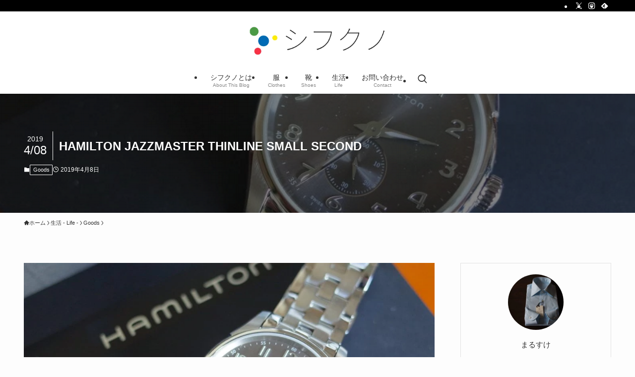

--- FILE ---
content_type: text/html; charset=UTF-8
request_url: https://shifukuno-life.com/2019/04/hamilton-jazzmaster-thinline-sma.html
body_size: 40723
content:
<!DOCTYPE html>
<html lang="ja" data-loaded="false" data-scrolled="false" data-spmenu="closed">
<head><meta charset="utf-8"><script>if(navigator.userAgent.match(/MSIE|Internet Explorer/i)||navigator.userAgent.match(/Trident\/7\..*?rv:11/i)){var href=document.location.href;if(!href.match(/[?&]nowprocket/)){if(href.indexOf("?")==-1){if(href.indexOf("#")==-1){document.location.href=href+"?nowprocket=1"}else{document.location.href=href.replace("#","?nowprocket=1#")}}else{if(href.indexOf("#")==-1){document.location.href=href+"&nowprocket=1"}else{document.location.href=href.replace("#","&nowprocket=1#")}}}}</script><script>(()=>{class RocketLazyLoadScripts{constructor(){this.v="2.0.4",this.userEvents=["keydown","keyup","mousedown","mouseup","mousemove","mouseover","mouseout","touchmove","touchstart","touchend","touchcancel","wheel","click","dblclick","input"],this.attributeEvents=["onblur","onclick","oncontextmenu","ondblclick","onfocus","onmousedown","onmouseenter","onmouseleave","onmousemove","onmouseout","onmouseover","onmouseup","onmousewheel","onscroll","onsubmit"]}async t(){this.i(),this.o(),/iP(ad|hone)/.test(navigator.userAgent)&&this.h(),this.u(),this.l(this),this.m(),this.k(this),this.p(this),this._(),await Promise.all([this.R(),this.L()]),this.lastBreath=Date.now(),this.S(this),this.P(),this.D(),this.O(),this.M(),await this.C(this.delayedScripts.normal),await this.C(this.delayedScripts.defer),await this.C(this.delayedScripts.async),await this.T(),await this.F(),await this.j(),await this.A(),window.dispatchEvent(new Event("rocket-allScriptsLoaded")),this.everythingLoaded=!0,this.lastTouchEnd&&await new Promise(t=>setTimeout(t,500-Date.now()+this.lastTouchEnd)),this.I(),this.H(),this.U(),this.W()}i(){this.CSPIssue=sessionStorage.getItem("rocketCSPIssue"),document.addEventListener("securitypolicyviolation",t=>{this.CSPIssue||"script-src-elem"!==t.violatedDirective||"data"!==t.blockedURI||(this.CSPIssue=!0,sessionStorage.setItem("rocketCSPIssue",!0))},{isRocket:!0})}o(){window.addEventListener("pageshow",t=>{this.persisted=t.persisted,this.realWindowLoadedFired=!0},{isRocket:!0}),window.addEventListener("pagehide",()=>{this.onFirstUserAction=null},{isRocket:!0})}h(){let t;function e(e){t=e}window.addEventListener("touchstart",e,{isRocket:!0}),window.addEventListener("touchend",function i(o){o.changedTouches[0]&&t.changedTouches[0]&&Math.abs(o.changedTouches[0].pageX-t.changedTouches[0].pageX)<10&&Math.abs(o.changedTouches[0].pageY-t.changedTouches[0].pageY)<10&&o.timeStamp-t.timeStamp<200&&(window.removeEventListener("touchstart",e,{isRocket:!0}),window.removeEventListener("touchend",i,{isRocket:!0}),"INPUT"===o.target.tagName&&"text"===o.target.type||(o.target.dispatchEvent(new TouchEvent("touchend",{target:o.target,bubbles:!0})),o.target.dispatchEvent(new MouseEvent("mouseover",{target:o.target,bubbles:!0})),o.target.dispatchEvent(new PointerEvent("click",{target:o.target,bubbles:!0,cancelable:!0,detail:1,clientX:o.changedTouches[0].clientX,clientY:o.changedTouches[0].clientY})),event.preventDefault()))},{isRocket:!0})}q(t){this.userActionTriggered||("mousemove"!==t.type||this.firstMousemoveIgnored?"keyup"===t.type||"mouseover"===t.type||"mouseout"===t.type||(this.userActionTriggered=!0,this.onFirstUserAction&&this.onFirstUserAction()):this.firstMousemoveIgnored=!0),"click"===t.type&&t.preventDefault(),t.stopPropagation(),t.stopImmediatePropagation(),"touchstart"===this.lastEvent&&"touchend"===t.type&&(this.lastTouchEnd=Date.now()),"click"===t.type&&(this.lastTouchEnd=0),this.lastEvent=t.type,t.composedPath&&t.composedPath()[0].getRootNode()instanceof ShadowRoot&&(t.rocketTarget=t.composedPath()[0]),this.savedUserEvents.push(t)}u(){this.savedUserEvents=[],this.userEventHandler=this.q.bind(this),this.userEvents.forEach(t=>window.addEventListener(t,this.userEventHandler,{passive:!1,isRocket:!0})),document.addEventListener("visibilitychange",this.userEventHandler,{isRocket:!0})}U(){this.userEvents.forEach(t=>window.removeEventListener(t,this.userEventHandler,{passive:!1,isRocket:!0})),document.removeEventListener("visibilitychange",this.userEventHandler,{isRocket:!0}),this.savedUserEvents.forEach(t=>{(t.rocketTarget||t.target).dispatchEvent(new window[t.constructor.name](t.type,t))})}m(){const t="return false",e=Array.from(this.attributeEvents,t=>"data-rocket-"+t),i="["+this.attributeEvents.join("],[")+"]",o="[data-rocket-"+this.attributeEvents.join("],[data-rocket-")+"]",s=(e,i,o)=>{o&&o!==t&&(e.setAttribute("data-rocket-"+i,o),e["rocket"+i]=new Function("event",o),e.setAttribute(i,t))};new MutationObserver(t=>{for(const n of t)"attributes"===n.type&&(n.attributeName.startsWith("data-rocket-")||this.everythingLoaded?n.attributeName.startsWith("data-rocket-")&&this.everythingLoaded&&this.N(n.target,n.attributeName.substring(12)):s(n.target,n.attributeName,n.target.getAttribute(n.attributeName))),"childList"===n.type&&n.addedNodes.forEach(t=>{if(t.nodeType===Node.ELEMENT_NODE)if(this.everythingLoaded)for(const i of[t,...t.querySelectorAll(o)])for(const t of i.getAttributeNames())e.includes(t)&&this.N(i,t.substring(12));else for(const e of[t,...t.querySelectorAll(i)])for(const t of e.getAttributeNames())this.attributeEvents.includes(t)&&s(e,t,e.getAttribute(t))})}).observe(document,{subtree:!0,childList:!0,attributeFilter:[...this.attributeEvents,...e]})}I(){this.attributeEvents.forEach(t=>{document.querySelectorAll("[data-rocket-"+t+"]").forEach(e=>{this.N(e,t)})})}N(t,e){const i=t.getAttribute("data-rocket-"+e);i&&(t.setAttribute(e,i),t.removeAttribute("data-rocket-"+e))}k(t){Object.defineProperty(HTMLElement.prototype,"onclick",{get(){return this.rocketonclick||null},set(e){this.rocketonclick=e,this.setAttribute(t.everythingLoaded?"onclick":"data-rocket-onclick","this.rocketonclick(event)")}})}S(t){function e(e,i){let o=e[i];e[i]=null,Object.defineProperty(e,i,{get:()=>o,set(s){t.everythingLoaded?o=s:e["rocket"+i]=o=s}})}e(document,"onreadystatechange"),e(window,"onload"),e(window,"onpageshow");try{Object.defineProperty(document,"readyState",{get:()=>t.rocketReadyState,set(e){t.rocketReadyState=e},configurable:!0}),document.readyState="loading"}catch(t){console.log("WPRocket DJE readyState conflict, bypassing")}}l(t){this.originalAddEventListener=EventTarget.prototype.addEventListener,this.originalRemoveEventListener=EventTarget.prototype.removeEventListener,this.savedEventListeners=[],EventTarget.prototype.addEventListener=function(e,i,o){o&&o.isRocket||!t.B(e,this)&&!t.userEvents.includes(e)||t.B(e,this)&&!t.userActionTriggered||e.startsWith("rocket-")||t.everythingLoaded?t.originalAddEventListener.call(this,e,i,o):(t.savedEventListeners.push({target:this,remove:!1,type:e,func:i,options:o}),"mouseenter"!==e&&"mouseleave"!==e||t.originalAddEventListener.call(this,e,t.savedUserEvents.push,o))},EventTarget.prototype.removeEventListener=function(e,i,o){o&&o.isRocket||!t.B(e,this)&&!t.userEvents.includes(e)||t.B(e,this)&&!t.userActionTriggered||e.startsWith("rocket-")||t.everythingLoaded?t.originalRemoveEventListener.call(this,e,i,o):t.savedEventListeners.push({target:this,remove:!0,type:e,func:i,options:o})}}J(t,e){this.savedEventListeners=this.savedEventListeners.filter(i=>{let o=i.type,s=i.target||window;return e!==o||t!==s||(this.B(o,s)&&(i.type="rocket-"+o),this.$(i),!1)})}H(){EventTarget.prototype.addEventListener=this.originalAddEventListener,EventTarget.prototype.removeEventListener=this.originalRemoveEventListener,this.savedEventListeners.forEach(t=>this.$(t))}$(t){t.remove?this.originalRemoveEventListener.call(t.target,t.type,t.func,t.options):this.originalAddEventListener.call(t.target,t.type,t.func,t.options)}p(t){let e;function i(e){return t.everythingLoaded?e:e.split(" ").map(t=>"load"===t||t.startsWith("load.")?"rocket-jquery-load":t).join(" ")}function o(o){function s(e){const s=o.fn[e];o.fn[e]=o.fn.init.prototype[e]=function(){return this[0]===window&&t.userActionTriggered&&("string"==typeof arguments[0]||arguments[0]instanceof String?arguments[0]=i(arguments[0]):"object"==typeof arguments[0]&&Object.keys(arguments[0]).forEach(t=>{const e=arguments[0][t];delete arguments[0][t],arguments[0][i(t)]=e})),s.apply(this,arguments),this}}if(o&&o.fn&&!t.allJQueries.includes(o)){const e={DOMContentLoaded:[],"rocket-DOMContentLoaded":[]};for(const t in e)document.addEventListener(t,()=>{e[t].forEach(t=>t())},{isRocket:!0});o.fn.ready=o.fn.init.prototype.ready=function(i){function s(){parseInt(o.fn.jquery)>2?setTimeout(()=>i.bind(document)(o)):i.bind(document)(o)}return"function"==typeof i&&(t.realDomReadyFired?!t.userActionTriggered||t.fauxDomReadyFired?s():e["rocket-DOMContentLoaded"].push(s):e.DOMContentLoaded.push(s)),o([])},s("on"),s("one"),s("off"),t.allJQueries.push(o)}e=o}t.allJQueries=[],o(window.jQuery),Object.defineProperty(window,"jQuery",{get:()=>e,set(t){o(t)}})}P(){const t=new Map;document.write=document.writeln=function(e){const i=document.currentScript,o=document.createRange(),s=i.parentElement;let n=t.get(i);void 0===n&&(n=i.nextSibling,t.set(i,n));const c=document.createDocumentFragment();o.setStart(c,0),c.appendChild(o.createContextualFragment(e)),s.insertBefore(c,n)}}async R(){return new Promise(t=>{this.userActionTriggered?t():this.onFirstUserAction=t})}async L(){return new Promise(t=>{document.addEventListener("DOMContentLoaded",()=>{this.realDomReadyFired=!0,t()},{isRocket:!0})})}async j(){return this.realWindowLoadedFired?Promise.resolve():new Promise(t=>{window.addEventListener("load",t,{isRocket:!0})})}M(){this.pendingScripts=[];this.scriptsMutationObserver=new MutationObserver(t=>{for(const e of t)e.addedNodes.forEach(t=>{"SCRIPT"!==t.tagName||t.noModule||t.isWPRocket||this.pendingScripts.push({script:t,promise:new Promise(e=>{const i=()=>{const i=this.pendingScripts.findIndex(e=>e.script===t);i>=0&&this.pendingScripts.splice(i,1),e()};t.addEventListener("load",i,{isRocket:!0}),t.addEventListener("error",i,{isRocket:!0}),setTimeout(i,1e3)})})})}),this.scriptsMutationObserver.observe(document,{childList:!0,subtree:!0})}async F(){await this.X(),this.pendingScripts.length?(await this.pendingScripts[0].promise,await this.F()):this.scriptsMutationObserver.disconnect()}D(){this.delayedScripts={normal:[],async:[],defer:[]},document.querySelectorAll("script[type$=rocketlazyloadscript]").forEach(t=>{t.hasAttribute("data-rocket-src")?t.hasAttribute("async")&&!1!==t.async?this.delayedScripts.async.push(t):t.hasAttribute("defer")&&!1!==t.defer||"module"===t.getAttribute("data-rocket-type")?this.delayedScripts.defer.push(t):this.delayedScripts.normal.push(t):this.delayedScripts.normal.push(t)})}async _(){await this.L();let t=[];document.querySelectorAll("script[type$=rocketlazyloadscript][data-rocket-src]").forEach(e=>{let i=e.getAttribute("data-rocket-src");if(i&&!i.startsWith("data:")){i.startsWith("//")&&(i=location.protocol+i);try{const o=new URL(i).origin;o!==location.origin&&t.push({src:o,crossOrigin:e.crossOrigin||"module"===e.getAttribute("data-rocket-type")})}catch(t){}}}),t=[...new Map(t.map(t=>[JSON.stringify(t),t])).values()],this.Y(t,"preconnect")}async G(t){if(await this.K(),!0!==t.noModule||!("noModule"in HTMLScriptElement.prototype))return new Promise(e=>{let i;function o(){(i||t).setAttribute("data-rocket-status","executed"),e()}try{if(navigator.userAgent.includes("Firefox/")||""===navigator.vendor||this.CSPIssue)i=document.createElement("script"),[...t.attributes].forEach(t=>{let e=t.nodeName;"type"!==e&&("data-rocket-type"===e&&(e="type"),"data-rocket-src"===e&&(e="src"),i.setAttribute(e,t.nodeValue))}),t.text&&(i.text=t.text),t.nonce&&(i.nonce=t.nonce),i.hasAttribute("src")?(i.addEventListener("load",o,{isRocket:!0}),i.addEventListener("error",()=>{i.setAttribute("data-rocket-status","failed-network"),e()},{isRocket:!0}),setTimeout(()=>{i.isConnected||e()},1)):(i.text=t.text,o()),i.isWPRocket=!0,t.parentNode.replaceChild(i,t);else{const i=t.getAttribute("data-rocket-type"),s=t.getAttribute("data-rocket-src");i?(t.type=i,t.removeAttribute("data-rocket-type")):t.removeAttribute("type"),t.addEventListener("load",o,{isRocket:!0}),t.addEventListener("error",i=>{this.CSPIssue&&i.target.src.startsWith("data:")?(console.log("WPRocket: CSP fallback activated"),t.removeAttribute("src"),this.G(t).then(e)):(t.setAttribute("data-rocket-status","failed-network"),e())},{isRocket:!0}),s?(t.fetchPriority="high",t.removeAttribute("data-rocket-src"),t.src=s):t.src="data:text/javascript;base64,"+window.btoa(unescape(encodeURIComponent(t.text)))}}catch(i){t.setAttribute("data-rocket-status","failed-transform"),e()}});t.setAttribute("data-rocket-status","skipped")}async C(t){const e=t.shift();return e?(e.isConnected&&await this.G(e),this.C(t)):Promise.resolve()}O(){this.Y([...this.delayedScripts.normal,...this.delayedScripts.defer,...this.delayedScripts.async],"preload")}Y(t,e){this.trash=this.trash||[];let i=!0;var o=document.createDocumentFragment();t.forEach(t=>{const s=t.getAttribute&&t.getAttribute("data-rocket-src")||t.src;if(s&&!s.startsWith("data:")){const n=document.createElement("link");n.href=s,n.rel=e,"preconnect"!==e&&(n.as="script",n.fetchPriority=i?"high":"low"),t.getAttribute&&"module"===t.getAttribute("data-rocket-type")&&(n.crossOrigin=!0),t.crossOrigin&&(n.crossOrigin=t.crossOrigin),t.integrity&&(n.integrity=t.integrity),t.nonce&&(n.nonce=t.nonce),o.appendChild(n),this.trash.push(n),i=!1}}),document.head.appendChild(o)}W(){this.trash.forEach(t=>t.remove())}async T(){try{document.readyState="interactive"}catch(t){}this.fauxDomReadyFired=!0;try{await this.K(),this.J(document,"readystatechange"),document.dispatchEvent(new Event("rocket-readystatechange")),await this.K(),document.rocketonreadystatechange&&document.rocketonreadystatechange(),await this.K(),this.J(document,"DOMContentLoaded"),document.dispatchEvent(new Event("rocket-DOMContentLoaded")),await this.K(),this.J(window,"DOMContentLoaded"),window.dispatchEvent(new Event("rocket-DOMContentLoaded"))}catch(t){console.error(t)}}async A(){try{document.readyState="complete"}catch(t){}try{await this.K(),this.J(document,"readystatechange"),document.dispatchEvent(new Event("rocket-readystatechange")),await this.K(),document.rocketonreadystatechange&&document.rocketonreadystatechange(),await this.K(),this.J(window,"load"),window.dispatchEvent(new Event("rocket-load")),await this.K(),window.rocketonload&&window.rocketonload(),await this.K(),this.allJQueries.forEach(t=>t(window).trigger("rocket-jquery-load")),await this.K(),this.J(window,"pageshow");const t=new Event("rocket-pageshow");t.persisted=this.persisted,window.dispatchEvent(t),await this.K(),window.rocketonpageshow&&window.rocketonpageshow({persisted:this.persisted})}catch(t){console.error(t)}}async K(){Date.now()-this.lastBreath>45&&(await this.X(),this.lastBreath=Date.now())}async X(){return document.hidden?new Promise(t=>setTimeout(t)):new Promise(t=>requestAnimationFrame(t))}B(t,e){return e===document&&"readystatechange"===t||(e===document&&"DOMContentLoaded"===t||(e===window&&"DOMContentLoaded"===t||(e===window&&"load"===t||e===window&&"pageshow"===t)))}static run(){(new RocketLazyLoadScripts).t()}}RocketLazyLoadScripts.run()})();</script>

<meta name="format-detection" content="telephone=no">
<meta http-equiv="X-UA-Compatible" content="IE=edge">
<meta name="viewport" content="width=device-width, viewport-fit=cover">
<title>HAMILTON JAZZMASTER THINLINE SMALL SECOND | シフクノ</title>
<link data-rocket-prefetch href="https://pagead2.googlesyndication.com" rel="dns-prefetch">
<link data-rocket-prefetch href="https://www.google-analytics.com" rel="dns-prefetch">
<link data-rocket-prefetch href="https://www.googletagmanager.com" rel="dns-prefetch">
<link data-rocket-prefetch href="https://aml.valuecommerce.com" rel="dns-prefetch">
<style id="wpr-usedcss">img:is([sizes=auto i],[sizes^="auto," i]){contain-intrinsic-size:3000px 1500px}:root{--wp-block-synced-color:#7a00df;--wp-block-synced-color--rgb:122,0,223;--wp-bound-block-color:var(--wp-block-synced-color);--wp-editor-canvas-background:#ddd;--wp-admin-theme-color:#007cba;--wp-admin-theme-color--rgb:0,124,186;--wp-admin-theme-color-darker-10:#006ba1;--wp-admin-theme-color-darker-10--rgb:0,107,160.5;--wp-admin-theme-color-darker-20:#005a87;--wp-admin-theme-color-darker-20--rgb:0,90,135;--wp-admin-border-width-focus:2px}@media (min-resolution:192dpi){:root{--wp-admin-border-width-focus:1.5px}}:root{--wp--preset--font-size--normal:16px;--wp--preset--font-size--huge:42px}.screen-reader-text{border:0;clip-path:inset(50%);height:1px;margin:-1px;overflow:hidden;padding:0;position:absolute;width:1px;word-wrap:normal!important}.screen-reader-text:focus{background-color:#ddd;clip-path:none;color:#444;display:block;font-size:1em;height:auto;left:5px;line-height:normal;padding:15px 23px 14px;text-decoration:none;top:5px;width:auto;z-index:100000}html :where(.has-border-color){border-style:solid}html :where([style*=border-top-color]){border-top-style:solid}html :where([style*=border-right-color]){border-right-style:solid}html :where([style*=border-bottom-color]){border-bottom-style:solid}html :where([style*=border-left-color]){border-left-style:solid}html :where([style*=border-width]){border-style:solid}html :where([style*=border-top-width]){border-top-style:solid}html :where([style*=border-right-width]){border-right-style:solid}html :where([style*=border-bottom-width]){border-bottom-style:solid}html :where([style*=border-left-width]){border-left-style:solid}html :where(img[class*=wp-image-]){height:auto;max-width:100%}:where(figure){margin:0 0 1em}html :where(.is-position-sticky){--wp-admin--admin-bar--position-offset:var(--wp-admin--admin-bar--height,0px)}@media screen and (max-width:600px){html :where(.is-position-sticky){--wp-admin--admin-bar--position-offset:0px}}.wp-block-image>a,.wp-block-image>figure>a{display:inline-block}.wp-block-image img{box-sizing:border-box;height:auto;max-width:100%;vertical-align:bottom}.wp-block-image :where(figcaption){margin-bottom:1em;margin-top:.5em}:root :where(.wp-block-image.is-style-rounded img,.wp-block-image .is-style-rounded img){border-radius:9999px}.wp-block-image figure{margin:0}:root :where(p.has-background){padding:1.25em 2.375em}:where(p.has-text-color:not(.has-link-color)) a{color:inherit}:root{--wp--preset--aspect-ratio--square:1;--wp--preset--aspect-ratio--4-3:4/3;--wp--preset--aspect-ratio--3-4:3/4;--wp--preset--aspect-ratio--3-2:3/2;--wp--preset--aspect-ratio--2-3:2/3;--wp--preset--aspect-ratio--16-9:16/9;--wp--preset--aspect-ratio--9-16:9/16;--wp--preset--color--black:#000;--wp--preset--color--cyan-bluish-gray:#abb8c3;--wp--preset--color--white:#fff;--wp--preset--color--pale-pink:#f78da7;--wp--preset--color--vivid-red:#cf2e2e;--wp--preset--color--luminous-vivid-orange:#ff6900;--wp--preset--color--luminous-vivid-amber:#fcb900;--wp--preset--color--light-green-cyan:#7bdcb5;--wp--preset--color--vivid-green-cyan:#00d084;--wp--preset--color--pale-cyan-blue:#8ed1fc;--wp--preset--color--vivid-cyan-blue:#0693e3;--wp--preset--color--vivid-purple:#9b51e0;--wp--preset--color--swl-main:var(--color_main);--wp--preset--color--swl-main-thin:var(--color_main_thin);--wp--preset--color--swl-gray:var(--color_gray);--wp--preset--color--swl-deep-01:var(--color_deep01);--wp--preset--color--swl-deep-02:var(--color_deep02);--wp--preset--color--swl-deep-03:var(--color_deep03);--wp--preset--color--swl-deep-04:var(--color_deep04);--wp--preset--color--swl-pale-01:var(--color_pale01);--wp--preset--color--swl-pale-02:var(--color_pale02);--wp--preset--color--swl-pale-03:var(--color_pale03);--wp--preset--color--swl-pale-04:var(--color_pale04);--wp--preset--gradient--vivid-cyan-blue-to-vivid-purple:linear-gradient(135deg,rgb(6, 147, 227) 0%,rgb(155, 81, 224) 100%);--wp--preset--gradient--light-green-cyan-to-vivid-green-cyan:linear-gradient(135deg,rgb(122, 220, 180) 0%,rgb(0, 208, 130) 100%);--wp--preset--gradient--luminous-vivid-amber-to-luminous-vivid-orange:linear-gradient(135deg,rgb(252, 185, 0) 0%,rgb(255, 105, 0) 100%);--wp--preset--gradient--luminous-vivid-orange-to-vivid-red:linear-gradient(135deg,rgb(255, 105, 0) 0%,rgb(207, 46, 46) 100%);--wp--preset--gradient--very-light-gray-to-cyan-bluish-gray:linear-gradient(135deg,rgb(238, 238, 238) 0%,rgb(169, 184, 195) 100%);--wp--preset--gradient--cool-to-warm-spectrum:linear-gradient(135deg,rgb(74, 234, 220) 0%,rgb(151, 120, 209) 20%,rgb(207, 42, 186) 40%,rgb(238, 44, 130) 60%,rgb(251, 105, 98) 80%,rgb(254, 248, 76) 100%);--wp--preset--gradient--blush-light-purple:linear-gradient(135deg,rgb(255, 206, 236) 0%,rgb(152, 150, 240) 100%);--wp--preset--gradient--blush-bordeaux:linear-gradient(135deg,rgb(254, 205, 165) 0%,rgb(254, 45, 45) 50%,rgb(107, 0, 62) 100%);--wp--preset--gradient--luminous-dusk:linear-gradient(135deg,rgb(255, 203, 112) 0%,rgb(199, 81, 192) 50%,rgb(65, 88, 208) 100%);--wp--preset--gradient--pale-ocean:linear-gradient(135deg,rgb(255, 245, 203) 0%,rgb(182, 227, 212) 50%,rgb(51, 167, 181) 100%);--wp--preset--gradient--electric-grass:linear-gradient(135deg,rgb(202, 248, 128) 0%,rgb(113, 206, 126) 100%);--wp--preset--gradient--midnight:linear-gradient(135deg,rgb(2, 3, 129) 0%,rgb(40, 116, 252) 100%);--wp--preset--font-size--small:0.9em;--wp--preset--font-size--medium:1.1em;--wp--preset--font-size--large:1.25em;--wp--preset--font-size--x-large:42px;--wp--preset--font-size--xs:0.75em;--wp--preset--font-size--huge:1.6em;--wp--preset--spacing--20:0.44rem;--wp--preset--spacing--30:0.67rem;--wp--preset--spacing--40:1rem;--wp--preset--spacing--50:1.5rem;--wp--preset--spacing--60:2.25rem;--wp--preset--spacing--70:3.38rem;--wp--preset--spacing--80:5.06rem;--wp--preset--shadow--natural:6px 6px 9px rgba(0, 0, 0, .2);--wp--preset--shadow--deep:12px 12px 50px rgba(0, 0, 0, .4);--wp--preset--shadow--sharp:6px 6px 0px rgba(0, 0, 0, .2);--wp--preset--shadow--outlined:6px 6px 0px -3px rgb(255, 255, 255),6px 6px rgb(0, 0, 0);--wp--preset--shadow--crisp:6px 6px 0px rgb(0, 0, 0)}:where(.is-layout-grid){gap:.5em}:where(.wp-block-columns.is-layout-flex){gap:2em}:where(.wp-block-columns.is-layout-grid){gap:2em}:where(.wp-block-post-template.is-layout-flex){gap:1.25em}:where(.wp-block-post-template.is-layout-grid){gap:1.25em}@font-face{font-display:swap;font-family:icomoon;font-style:normal;font-weight:400;src:url(https://shifukuno-life.com/wp-content/themes/swell/assets/fonts/icomoon.woff2?fq24x) format("woff2"),url(https://shifukuno-life.com/wp-content/themes/swell/assets/fonts/icomoon.ttf?fq24x) format("truetype"),url(https://shifukuno-life.com/wp-content/themes/swell/assets/fonts/icomoon.woff?fq24x) format("woff"),url(https://shifukuno-life.com/wp-content/themes/swell/assets/fonts/icomoon.svg?fq24x#icomoon) format("svg")}[class*=" icon-"]:before,[class^=icon-]:before{-webkit-font-smoothing:antialiased;-moz-osx-font-smoothing:grayscale;font-family:icomoon!important;font-style:normal;font-variant:normal;font-weight:400;line-height:1;text-transform:none}.icon-chevron-up:before{content:"\e912"}.icon-home:before{content:"\e922"}.icon-bubbles:before{content:"\e970"}.icon-posted:before{content:"\e931"}.icon-pen:before{content:"\e934"}.icon-batsu:before{content:"\e91f"}.icon-index:before{content:"\e918"}.icon-search:before{content:"\e92e"}.icon-close-thin:before{content:"\e920"}.icon-menu-thin:before{content:"\e91b"}.icon-feedly:before{content:"\e902"}.icon-instagram:before{content:"\e906"}.icon-twitter-x:before{content:"\e926"}#fix_bottom_menu:before,.l-fixHeader:before,.p-spMenu__inner:before{content:"";height:100%;left:0;position:absolute;top:0;width:100%;z-index:0}.w-singleBottom{margin:2em 0}.c-categoryList:before,.c-tagList:before{-webkit-font-smoothing:antialiased;-moz-osx-font-smoothing:grayscale;font-family:icomoon!important;font-style:normal;font-variant:normal;font-weight:400;line-height:1;text-transform:none}.p-breadcrumb__item:after{background-color:currentcolor;-webkit-clip-path:polygon(45% 9%,75% 51%,45% 90%,30% 90%,60% 50%,30% 10%);clip-path:polygon(45% 9%,75% 51%,45% 90%,30% 90%,60% 50%,30% 10%);content:"";display:block;height:10px;margin:0;opacity:.8;width:10px}@-webkit-keyframes flash{0%{opacity:.6}to{opacity:1}}@keyframes flash{0%{opacity:.6}to{opacity:1}}:root{--color_border:hsla(0,0%,78%,.5);--color_gray:hsla(0,0%,78%,.15);--swl-color_hov_gray:rgba(3, 2, 2, .05);--swl-color_shadow:rgba(0, 0, 0, .12);--swl-fz--root:3.6vw;--swl-fz--side:var(--swl-fz--root);--swl-block-margin:2em;--swl-sidebar_width:280px;--swl-sidebar_margin:24px;--swl-pad_post_content:0px;--swl-pad_container:4vw;--swl-h2-margin--x:-2vw;--swl-box_shadow:0 2px 4px rgba(0, 0, 0, .05),0 4px 4px -4px rgba(0, 0, 0, .1);--swl-img_shadow:0 2px 8px rgba(0, 0, 0, .1),0 4px 8px -4px rgba(0, 0, 0, .2);--swl-btn_shadow:0 2px 2px rgba(0, 0, 0, .1),0 4px 8px -4px rgba(0, 0, 0, .2);--swl-text_color--black:#333;--swl-text_color--white:#fff;--swl-fz--xs:.75em;--swl-fz--small:.9em;--swl-fz--normal:1rem;--swl-fz--medium:1.1em;--swl-fz--large:1.25em;--swl-fz--huge:1.6em;--swl-list-padding--left:1.5em;--swl-list-padding--has_bg:1em 1em 1em 1.75em}html{font-size:var(--swl-fz--root)}.c-plainBtn{-webkit-appearance:none;-o-appearance:none;appearance:none;background-color:transparent;border:none;box-shadow:none}*,.c-plainBtn{margin:0;padding:0}*{box-sizing:border-box;font-family:inherit;font-size:inherit;line-height:inherit}:after,:before{box-sizing:inherit;text-decoration:inherit;vertical-align:inherit}b{font-weight:700}ruby>rt{font-size:50%}main{display:block}:where(ol:not([type])),:where(ul:not([type])){list-style:none}img{border-style:none;height:auto;max-width:100%}code{-moz-tab-size:4;-o-tab-size:4;tab-size:4}[hidden]{display:none}button,input,select,textarea{font-family:inherit;font-size:inherit;line-height:inherit}button,input{overflow:visible}button,select{text-transform:none}[type=button],[type=submit],button{-webkit-appearance:button;cursor:pointer;display:inline-block}[role=button]{cursor:pointer}button,input,select,textarea{background-color:#f7f7f7;border:1px solid hsla(0,0%,78%,.5);border-radius:0;color:#333;padding:.25em .5em}[type=range]{vertical-align:middle}[aria-controls]{cursor:pointer}html{letter-spacing:var(--swl-letter_spacing,normal)}body{word-wrap:break-word;-webkit-text-size-adjust:100%;background-color:var(--color_bg);color:var(--color_text);font-family:var(--swl-font_family);font-size:1rem;font-weight:var(--swl-font_weight);line-height:1.6;max-width:100%;min-width:100%;overflow-wrap:break-word;overflow-x:clip;position:relative}a{color:var(--color_link)}#lp-content .post_content,#main_content .post_content{font-size:var(--swl-fz--content,16px)}[data-spmenu=opened] #wpadminbar{z-index:1}#fix_bottom_menu{bottom:-60px;display:none;left:0;position:fixed}[data-spmenu=opened] body>.adsbygoogle{top:-140px!important}.-index-off .widget_swell_index,.-index-off [data-onclick=toggleIndex]{display:none}.-index-off .widget_swell_index+.c-widget{margin-top:0!important}.l-article{max-width:var(--article_size);padding-left:0;padding-right:0}.lp-content .l-article{margin-left:auto;margin-right:auto}#body_wrap{max-width:100%;overflow-x:clip;position:relative;z-index:1}.l-container{margin-left:auto;margin-right:auto;max-width:calc(var(--container_size,0px) + var(--swl-pad_container,0px)*2);padding-left:var(--swl-pad_container,0);padding-right:var(--swl-pad_container,0)}.l-content{margin:0 auto 6em;padding-top:2em;position:relative;z-index:1}.l-fixHeader{left:0;margin-top:var(--swl-adminbarH,0);opacity:0;position:fixed;top:0;-webkit-transform:translateY(calc(var(--swl-fix_headerH,100px)*-1));transform:translateY(calc(var(--swl-fix_headerH,100px)*-1));visibility:hidden;width:100%;z-index:101}.l-fixHeader[data-ready]{transition:all .5s}.l-fixHeader:before{background:var(--color_header_bg);display:block}.c-smallNavTitle{color:inherit;font-size:10px;line-height:1;opacity:.6}.c-gnav{display:flex;height:100%;text-align:center}.c-gnav a{text-decoration:none}.c-gnav .ttl{color:inherit;line-height:1;position:relative;z-index:1}.c-gnav>.menu-item{height:100%;position:relative}.c-gnav>.menu-item>a{color:inherit;display:flex;flex-direction:column;height:100%;justify-content:center;padding:0 12px;position:relative;white-space:nowrap}.c-gnav>.menu-item>a .ttl{display:block;font-size:14px}.c-gnav>.menu-item>a:after{bottom:0;content:"";display:block;left:0;position:absolute;transition:width .25s,height .25s,-webkit-transform .25s;transition:transform .25s,width .25s,height .25s;transition:transform .25s,width .25s,height .25s,-webkit-transform .25s}.c-gnav__sBtn{color:inherit;display:flex;flex-direction:column;height:100%;justify-content:center;padding:0 12px;width:auto}.c-gnav__sBtn .icon-search{font-size:20px}.l-header{background:var(--color_header_bg);left:0;top:0;z-index:100}.l-header,.l-header__inner{position:relative;width:100%}.l-header__inner{color:var(--color_header_text);z-index:1}.l-header__logo{line-height:1}.c-headLogo__link{display:block;text-decoration:none}.-img .c-headLogo__link{height:100%}.c-headLogo__img{height:100%;-o-object-fit:contain;object-fit:contain;width:auto}.w-header{align-items:center;display:flex}.l-header__customBtn,.l-header__menuBtn{height:var(--logo_size_sp);line-height:1.25;text-align:center;width:var(--logo_size_sp)}.l-mainContent{position:static!important;width:100%}.-sidebar-on .l-mainContent{max-width:100%}.l-mainContent__inner>:first-child,.post_content>:first-child{margin-top:0!important}.l-mainContent__inner>:last-child,.post_content>:last-child{margin-bottom:0!important}.l-scrollObserver{display:block;height:1px;left:0;pointer-events:none;position:absolute;top:100px;visibility:hidden;width:100%;z-index:1000}#sidebar{font-size:var(--swl-fz--side);position:relative}.c-listMenu.c-listMenu li{margin:0;position:relative}.c-listMenu a{border-bottom:1px solid var(--color_border);color:inherit;display:block;line-height:1.4;position:relative;text-decoration:none}.c-listMenu a:hover{background-color:var(--swl-color_hov_gray)}.c-categoryList{color:var(--color_main)}.c-categoryList:before{content:"\e92f"}.c-tagList:before{color:inherit;content:"\e935"}.c-categoryList__link,.c-tagList__link{border-radius:1px;display:block;line-height:1;padding:4px .5em;text-decoration:none}.c-tagList__link{background:#f7f7f7;color:#333}.c-categoryList__link{background-color:var(--color_main);color:#fff}.l-mainContent .c-categoryList__link.-current{background:0 0;box-shadow:inset 0 0 0 1px currentcolor;color:inherit}.l-topTitleArea .c-categoryList__link.-current{border:none;padding:0}.c-filterLayer:after,.c-filterLayer:before,.c-filterLayer__img{height:100%;left:0;position:absolute;top:0;width:100%}.c-filterLayer{z-index:0}.c-filterLayer:before{z-index:1}.c-filterLayer:after{display:block;z-index:2}.c-filterLayer.-texture-dot:after{background-color:rgba(0,0,0,.1);background-image:url([data-uri]);background-size:2px;content:"";opacity:.5}.c-filterLayer__img{z-index:0}.c-fixBtn{align-items:center;background:#fff;border:1px solid var(--color_main);border-radius:var(--swl-radius--8,0);box-shadow:var(--swl-box_shadow);color:var(--color_main);cursor:pointer;display:flex;flex-direction:column;height:52px;justify-content:center;letter-spacing:normal;line-height:1;opacity:.75;overflow:hidden;text-align:center;transition:all .25s;width:52px}.c-fixBtn+.c-fixBtn{margin-top:16px}.c-fixBtn__icon{display:block;font-size:20px}#pagetop[data-has-text="1"] .c-fixBtn__icon{-webkit-transform:translateY(-6px);transform:translateY(-6px)}.c-iconBtn{align-content:center;align-items:center;color:inherit;display:inline-flex;flex-wrap:wrap;height:100%;justify-content:center;text-decoration:none;width:100%}.c-iconBtn .-menuBtn{z-index:1}.c-iconBtn__icon{display:block;font-size:24px}.p-spMenu__closeBtn .c-iconBtn__icon{font-size:20px}.c-iconBtn__icon:before{display:block}.c-iconList{display:flex;flex-wrap:wrap}.widget_swell_prof_widget .c-iconList,.widget_swell_sns_links .c-iconList{justify-content:center}.l-footer__foot .c-iconList{justify-content:center;margin-bottom:8px}.c-iconList__link{box-sizing:content-box;color:inherit;height:1em;margin:0 3px;padding:2px;text-align:center;text-decoration:none;width:1em}.c-iconList__icon,.c-iconList__link{display:block;line-height:1}.c-iconList__icon:before{color:inherit}.is-style-circle .c-iconList__link{border:1px solid;border-radius:50%;margin:4px;padding:5px}.c-modal{height:100%;left:0;position:fixed;top:0;transition:opacity .5s,visibility .5s;width:100%;z-index:1000}[data-loaded=false] .c-modal{display:none}.c-modal:not(.is-opened){opacity:0;pointer-events:none;visibility:hidden}.c-modal .c-modal__close{color:#fff;cursor:pointer;left:0;line-height:2;padding-top:.5em;position:absolute;text-align:center;text-shadow:1px 1px 1px #000;top:100%;width:100%}.c-overlay{background:rgba(0,0,0,.75);height:100%;left:0;position:absolute;top:0;width:100%;z-index:0}.c-postTitle{align-items:center;display:flex;flex-direction:row-reverse}.c-postTitle__ttl{font-size:5vw;line-height:1.4;width:100%}.c-postTitle__date{border-right:1px solid var(--color_border);font-weight:400;line-height:1;margin-right:.75em;padding:.5em .75em .5em 0;text-align:center}.c-postTitle__date .__y{display:block;font-size:3vw;line-height:1;margin-bottom:4px}.c-postTitle__date .__md{display:block;font-size:4.2vw}.p-postList .c-postTitle{margin:0 auto 1em;position:relative;width:100%;z-index:1}.p-postList .c-postTitle__date .__md,.p-postList .c-postTitle__ttl{font-size:4vw}.c-searchForm{position:relative}.c-searchForm__s{background-color:#fff;line-height:2;padding:4px 44px 4px 8px;width:100%}.c-searchForm__submit{border-radius:var(--swl-radius--4,0);height:100%;overflow:hidden;position:absolute;right:0;top:0;width:40px}.c-searchForm__submit:before{color:#fff;font-size:20px;left:50%;position:absolute;top:50%;-webkit-transform:translateX(-50%) translateY(-50%);transform:translateX(-50%) translateY(-50%);z-index:1}.w-header .c-searchForm__s{font-size:14px;line-height:20px}.w-header .c-searchForm__submit{width:30px}.w-header .c-searchForm__submit:before{font-size:16px}.c-postThumb{overflow:hidden;position:relative;vertical-align:middle}.c-postThumb__figure{margin:0;overflow:hidden;position:relative;width:100%;z-index:0}.c-postThumb__figure:before{content:"";display:block;height:0;padding-top:var(--card_posts_thumb_ratio)}.p-postList__link:hover .c-postThumb:before{opacity:.2}.p-postList__link:hover .c-postThumb__img{-webkit-transform:scale(1.06);transform:scale(1.06)}.c-postThumb__img{left:0;position:absolute;top:0;transition:-webkit-transform .25s;transition:transform .25s;transition:transform .25s,-webkit-transform .25s}.c-postTimes{align-items:center;display:flex;flex-wrap:wrap;gap:.5em}.c-postTimes__posted:before{margin-right:.325em;position:relative;top:1px}.p-breadcrumb{margin:0 auto;padding:8px 0;position:relative}.p-breadcrumb:not(.-bg-on){padding-top:12px}.l-topTitleArea+.p-breadcrumb{background:0 0!important;border:none!important;box-shadow:none!important;padding-top:12px}.p-breadcrumb__list{align-items:center;display:flex;font-size:10px;gap:.5em;list-style:none;overflow:hidden;width:100%}.p-breadcrumb__item{align-items:center;display:inline-flex;gap:.5em;position:relative}.p-breadcrumb__item:last-child:after{content:none}.p-breadcrumb__item:last-child span{opacity:.8}.p-breadcrumb__text{align-items:center;color:inherit;display:block;display:inline-flex;text-decoration:none;white-space:nowrap}.p-breadcrumb__text:before{margin-right:3px}.p-breadcrumb__text:hover span{opacity:.76}.p-breadcrumb__text .__home{align-items:center;display:inline-flex;gap:4px}.p-breadcrumb__text .__home:before{line-height:inherit}.single .p-breadcrumb__item:last-child>span.p-breadcrumb__text{display:none}.p-fixBtnWrap{align-items:flex-end;bottom:1.25em;display:flex;flex-direction:column;opacity:0;position:fixed;right:1em;text-align:center;-webkit-transform:translateY(-8px);transform:translateY(-8px);transition:opacity .3s,visibility .3s,-webkit-transform .3s;transition:opacity .3s,transform .3s,visibility .3s;transition:opacity .3s,transform .3s,visibility .3s,-webkit-transform .3s;visibility:hidden;z-index:99}[data-loaded=false] .p-fixBtnWrap{display:none}[data-scrolled=true] .p-fixBtnWrap{opacity:1;-webkit-transform:translateY(0);transform:translateY(0);visibility:visible}.p-postList.p-postList{list-style:none;margin-bottom:0;padding-left:0}.p-postList.-type-card{display:flex;flex-wrap:wrap;margin-left:-.5em;margin-right:-.5em}.c-widget .p-postList.-type-card{margin-bottom:-1.5em}.p-postList__item.p-postList__item:before{content:none}.-type-card .p-postList__item{margin-bottom:2.5em;margin-top:0;padding:0 .5em;width:50%}.c-widget .-type-card .p-postList__item{margin-bottom:2em}.p-postList__link{color:inherit;display:block;position:relative;text-decoration:none;z-index:0}.-type-card .p-postList__link{height:100%}.-type-card .p-postList__thumb{width:100%}.p-postList__thumb:before{background:linear-gradient(45deg,var(--color_gradient1),var(--color_gradient2));content:"";display:block;height:100%;left:0;opacity:0;position:absolute;top:0;transition:opacity .25s;width:100%;z-index:1}.p-postList__body{position:relative;transition:opacity .25s}.-type-card .p-postList__body{padding-top:1em}.-type-card .p-postList__item:hover .p-postList__body{opacity:.75}.p-postList__link:hover .p-postList__body:after{background:var(--color_main);box-shadow:none;color:#fff;opacity:1}.p-postList .p-postList__title{background:0 0;border:none;color:inherit;display:block;font-weight:700;line-height:1.5;margin:0;padding:0}.p-postList .p-postList__title:after,.p-postList .p-postList__title:before{content:none}.-type-card .p-postList__title{font-size:3.6vw}.p-postList__meta{align-items:center;display:flex;flex-wrap:wrap;font-size:10px;line-height:1.25;margin-top:.75em;position:relative}.p-postList__title+.p-postList__meta{margin-top:.25em}.p-postList__meta :before{margin-right:.25em}.c-widget .p-postList__meta{margin-top:0}.p-postList__times{margin-right:.5em;padding:4px 0}.-w-ranking.p-postList{counter-reset:number 0}.-w-ranking .p-postList__item{position:relative}.-w-ranking .p-postList__item:before{background-color:#3c3c3c;color:#fff;content:counter(number);counter-increment:number;display:block;font-family:arial,helvetica,sans-serif;pointer-events:none;position:absolute;text-align:center;z-index:2}.-w-ranking .p-postList__item:first-child:before{background-color:#f7d305;background-image:linear-gradient(to top left,#f7bf05,#fcea7f,#fcd700,#f7d305,#eaca12,#ac9303,#f7d305,#fcea7f,#f7e705,#eaca12,#f7bf05)}.-w-ranking .p-postList__item:nth-child(2):before{background-color:#a5a5a5;background-image:linear-gradient(to top left,#a5a5a5,#e5e5e5,#ae9c9c,#a5a5a5,#a5a5a5,#7f7f7f,#a5a5a5,#e5e5e5,#a5a5a5,#a5a5a5,#a5a5a5)}.-w-ranking .p-postList__item:nth-child(3):before{background-color:#c47222;background-image:linear-gradient(to top left,#c46522,#e8b27d,#d07217,#c47222,#b9722e,#834c17,#c47222,#e8b27d,#c48022,#b9722e,#c46522)}.-w-ranking.-type-card .p-postList__item:before{font-size:3.2vw;left:calc(.5em + 8px);line-height:2.5;top:-4px;width:2em}.p-spMenu{height:100%;left:0;position:fixed;top:0;transition:opacity 0s;width:100%;z-index:101}[data-loaded=false] .p-spMenu{display:none}[data-spmenu=closed] .p-spMenu{opacity:0;pointer-events:none;transition-delay:1s}.p-spMenu a{color:inherit}.p-spMenu .c-widget__title{margin-bottom:1.5em}.c-spnav{display:block;text-align:left}.c-spnav .menu-item{position:relative}.c-spnav>.menu-item:first-child>a{border-top:none}.c-spnav a{border-bottom:1px solid var(--color_border);display:block;padding:.75em .25em}.c-spnav .desc{margin-left:8px}.p-spMenu__overlay{transition:opacity .5s,visibility .5s}[data-spmenu=closed] .p-spMenu__overlay{opacity:0;visibility:hidden}.p-spMenu__inner{box-shadow:0 0 8px var(--swl-color_shadow);height:100%;padding-top:var(--logo_size_sp);position:absolute;top:0;transition:-webkit-transform .45s;transition:transform .45s;transition:transform .45s,-webkit-transform .45s;transition-timing-function:ease-out;width:88vw;z-index:1}.-right .p-spMenu__inner{right:0;-webkit-transform:translateX(88vw);transform:translateX(88vw)}[data-spmenu=opened] .p-spMenu__inner{-webkit-transform:translateX(0);transform:translateX(0)}.p-spMenu__closeBtn{height:var(--logo_size_sp);position:absolute;top:0;width:var(--logo_size_sp);z-index:1}.-right .p-spMenu__closeBtn{right:0}.p-spMenu__body{-webkit-overflow-scrolling:touch;height:100%;overflow-y:scroll;padding:0 4vw 10vw;position:relative}.p-spMenu__nav{margin-top:-1em;padding-bottom:.5em}.u-bg-main{background-color:var(--color_main)!important;color:#fff!important}.cf:after,.cf:before{clear:both;content:"";display:block;height:0;overflow:hidden}.none{display:none!important}.u-fz-m{font-size:var(--swl-fz--medium)!important}.u-fz-14{font-size:14px}.u-fz-16{font-size:16px}.u-thin{opacity:.8}.hov-opacity{transition:opacity .25s}.hov-opacity:hover{opacity:.8}.hov-flash:hover{-webkit-animation:1s flash;animation:1s flash}.hov-flash-up{transition:box-shadow .25s}.hov-flash-up:hover{-webkit-animation:1s flash;animation:1s flash;box-shadow:0 2px 8px rgba(0,0,0,.25)}.luminous{cursor:-webkit-zoom-in!important;cursor:zoom-in!important}.u-obf-cover{display:block;height:100%!important;-o-object-fit:cover;object-fit:cover;width:100%!important}.widget_swell_ad_widget{margin:0 auto;text-align:center;width:100%}.widget_swell_ad_widget iframe,.widget_swell_ad_widget ins{box-sizing:border-box;max-width:100%}.w-beforeToc{margin-bottom:4em;margin-top:4em}.w-fixSide{margin-top:2em;max-height:calc(100vh - 16px - var(--swl-adminbarH,0px) - var(--swl-fix_headerH,0px));overflow-y:auto;top:calc(8px + var(--swl-adminbarH,0px) + var(--swl-fix_headerH,0px))}.c-widget+.c-widget{margin-top:2em}.c-widget p:empty:before{content:none}.c-widget__title{font-size:4vw;font-weight:700;margin-bottom:1.5em;overflow:hidden;position:relative}.c-widget__title:after,.c-widget__title:before{box-sizing:inherit;display:block;height:1px;position:absolute;z-index:0}.widget_search .c-widget__title{display:none}.cat-post-count{color:#666;font-size:3vw;position:relative;right:-1px}.cat-post-count{margin-left:4px}.post_content{line-height:1.8;margin:0;max-width:100%;padding:0}.post_content>*{clear:both;margin-bottom:var(--swl-block-margin,2em)}.post_content div>:first-child,.post_content>:first-child{margin-top:0!important}.post_content div>:last-child,.post_content>:last-child{margin-bottom:0!important}.post_content h1{font-size:2em}.post_content h2{font-size:1.2em;line-height:1.4;margin:4em 0 2em;position:relative;z-index:1}.post_content>h2{margin-left:var(--swl-h2-margin--x,0);margin-right:var(--swl-h2-margin--x,0)}.post_content h3{font-size:1.1em;font-weight:700;line-height:1.4;margin:3em 0 2em;position:relative}.post_content h3:before{bottom:0;display:block;left:0;position:absolute;z-index:0}.post_content h4{font-size:1.05em;line-height:1.4;margin:3em 0 1.5em;position:relative}.post_content h2,.post_content h3,.post_content h4{font-weight:700}.post_content small{font-size:.8em;opacity:.8}.post_content :not(pre)>code{align-items:center;background:#f7f7f7;border:1px solid rgba(0,0,0,.1);border-radius:2px;color:#333;display:inline-flex;font-family:Menlo,Consolas,メイリオ,sans-serif;font-size:.9em;letter-spacing:0;line-height:1;margin:0 .5em;padding:.25em .5em}.post_content :where(ul:not([type])){list-style:disc}.post_content :where(ol:not([type])){list-style:decimal}.post_content ol,.post_content ul{padding-left:var(--swl-list-padding--left)}.post_content ol ul,.post_content ul ul{list-style:circle}.post_content li{line-height:1.5;margin:.25em 0;position:relative}.post_content li ol,.post_content li ul{margin:0}.post_content iframe{display:block;margin-left:auto;margin-right:auto;max-width:100%}.l-mainContent__inner>.post_content{margin:4em 0;padding:0 var(--swl-pad_post_content,0)}div[class*=is-style-]>*{margin-bottom:1em}.swell-block-fullWide__inner>*{margin-bottom:2em}:where(.is-layout-flex){gap:.5em}:root{--swl-box_padding:1.5em}.wp-block-image{text-align:center}.wp-block-image img{vertical-align:bottom}.wp-block-image:after{clear:both;content:"";display:block;height:0;visibility:hidden}.wp-block-image a{display:block;transition:opacity .25s}.wp-block-image a:hover{opacity:.8}ol.is-style-index ul li:before,ul.is-style-index li li:before{background:0 0;border-bottom:2px solid;border-left:2px solid;border-radius:0;box-shadow:none;color:inherit;content:""!important;height:calc(1em - 2px);left:.25em;opacity:.75;position:absolute;top:0;-webkit-transform:none;transform:none;-webkit-transform:scale(.75);transform:scale(.75);-webkit-transform-origin:50% 100%;transform-origin:50% 100%;width:6px}.is-style-index{--swl-list-padding--left:.25em;--swl-list-padding--has_bg:1em;list-style:none!important}.is-style-index ol,.is-style-index ul{--swl-list-padding--left:0px;list-style:none!important}li:before{letter-spacing:normal}ul.is-style-index li{padding-left:1.25em;position:relative}ul.is-style-index li:before{background-color:currentcolor;border-radius:50%;color:inherit;content:"";display:block;height:6px;left:2px;position:absolute;top:calc(.75em - 3px);width:6px}ol.is-style-index>:first-child{counter-reset:toc}ol.is-style-index ol>li,ol.is-style-index>li{margin-left:2em;padding-left:0;position:relative}ol.is-style-index ol>li:before,ol.is-style-index>li:before{border-right:1px solid;content:counters(toc,"-");counter-increment:toc;display:block;font-family:inherit;letter-spacing:-.1px;line-height:1.1;padding:0 .5em 0 0;position:absolute;right:calc(100% + .5em);top:.25em;-webkit-transform:scale(.95);transform:scale(.95);white-space:nowrap;width:auto}ol.is-style-index ol{counter-reset:toc;padding-left:1em}ol.is-style-index ol li:before{opacity:.75}ol.is-style-index ul li{counter-increment:none;margin-left:0;padding-left:1.25em}:where(.has-border){margin-left:.3px}@media not all and (min-width:960px){[data-spmenu=opened] body{overflow-y:hidden;touch-action:none}#wpadminbar{position:fixed!important}.l-fixHeader,.l-header__gnav{display:none}.l-header[data-spfix="1"]{position:sticky;top:var(--swl-adminbarH,0)}.l-header__inner{align-items:center;display:flex;justify-content:space-between;padding:0}.l-header__logo{padding:0 2vw}.c-headLogo{height:var(--logo_size_sp)}.-img .c-headLogo__link{display:block;padding:10px 0}#sidebar{margin-top:4em}.p-fixBtnWrap{padding-bottom:calc(env(safe-area-inset-bottom)*.5)}#fix_bottom_menu+.p-fixBtnWrap{bottom:64px}.pc_{display:none!important}.w-fixSide{max-height:unset!important}.swell-block-fullWide__inner.l-article,.swell-block-fullWide__inner.l-container{--swl-fw_inner_pad:var(--swl-pad_container,4vw)}}@media (min-width:600px){:root{--swl-fz--root:16px;--swl-h2-margin--x:-16px}.l-content{padding-top:4em}.c-postTitle__ttl{font-size:24px}.c-postTitle__date .__y{font-size:14px}.c-postTitle__date .__md{font-size:24px}.p-postList .c-postTitle__date .__md,.p-postList .c-postTitle__ttl{font-size:20px}.p-breadcrumb__list{font-size:11px}.-type-card .p-postList__title{font-size:16px}#sidebar .-type-card .p-postList__title,.-related .p-postList__title{font-size:14px}.p-postList__meta{font-size:11px}.-w-ranking.-type-card .p-postList__item:before{font-size:14px}.c-widget__title{font-size:16px}.cat-post-count{font-size:13px}.post_content h2{font-size:1.4em}.post_content h3{font-size:1.3em}.post_content h4{font-size:1.2em}}@media (min-width:960px){:root{--swl-fz--side:14px;--swl-pad_post_content:16px;--swl-pad_container:32px}.-sidebar-on .l-content{display:flex;flex-wrap:wrap;justify-content:space-between}.c-smallNavTitle{display:block;position:relative;top:4px}.c-headLogo{height:var(--logo_size_pc)}.l-fixHeader .c-headLogo{height:var(--logo_size_pcfix)}.-sidebar-on .l-mainContent{width:calc(100% - var(--swl-sidebar_width) - var(--swl-sidebar_margin))}#sidebar .c-widget+.c-widget{margin-top:2.5em}.-sidebar-on #sidebar{width:var(--swl-sidebar_width)}.c-fixBtn:hover{opacity:1}.p-fixBtnWrap{bottom:2.5em;right:2.5em}#sidebar .-type-card .p-postList__item{width:100%}.p-spMenu{display:none}.hov-bg-main{transition:background-color .25s,color .25s}.hov-bg-main:hover{background-color:var(--color_main)!important;color:#fff!important}.sp_{display:none!important}.w-fixSide{display:flex;flex-direction:column;margin-top:2.5em;position:sticky}.w-fixSide .c-widget{flex:1 1 auto}.w-fixSide.-multiple .c-listMenu,.w-fixSide.-multiple .widget_swell_index{min-height:8em;overflow-y:auto!important}.w-fixSide.-multiple .widget_swell_popular_posts{min-height:160px;overflow-y:auto!important}}@media (min-width:1200px){:root{--swl-sidebar_width:304px;--swl-sidebar_margin:52px}:root{--swl-pad_container:48px}}@media screen{[hidden~=screen]{display:inherit}[hidden~=screen]:not(:active):not(:focus):not(:target){clip:rect(0 0 0 0)!important;position:absolute!important}}@media (max-width:1200px){.c-gnav>.menu-item>a{padding:0 10px}}@media (max-width:1080px){.c-gnav>.menu-item>a{padding:0 8px}}.widget_categories>ul>.cat-item>a:before{-webkit-font-smoothing:antialiased;-moz-osx-font-smoothing:grayscale;color:inherit;content:"\e92f";display:inline-block;font-family:icomoon!important;left:.4em;line-height:1;opacity:.85;position:absolute;top:50%;-webkit-transform:scale(.8) translateX(1px) translateY(-50%);transform:scale(.8) translateX(1px) translateY(-50%);-webkit-transform-origin:0 0;transform-origin:0 0}.p-profileBox{border:1px solid var(--color_border);border-radius:var(--swl-radius--4,0);padding:4px}.p-profileBox__icon{margin:1em 0 0;text-align:center}.p-profileBox__iconImg{background:#fdfdfd;border:4px solid #fdfdfd;border-radius:50%;height:120px;-o-object-fit:cover;object-fit:cover;width:120px}.p-profileBox__name{padding-top:.5em;text-align:center}.p-profileBox__text{font-size:3.4vw;padding:1em}.p-profileBox__iconList{padding:.5em 0 1em}.p-profileBox__iconList .-feedly{display:none}:where(.td_to_th_ tbody tr)>:first-child:not(.-no1){background-color:transparent;color:var(--tbody-th-color--txt,inherit);font-weight:700;position:relative;z-index:1}:where(.td_to_th_ tbody tr)>:first-child:not(.-no1):before{background-color:var(--tbody-th-color--bg,hsla(0,0%,59%,.05));content:"";inset:0;pointer-events:none;position:absolute;z-index:-1}:where([data-cell1-fixed] tbody,[data-cell1-fixed] tfoot,[data-cell1-fixed].is-style-simple thead) tr>:first-child:not(.-no1){background-color:var(--color_content_bg,#fff)!important}:root{--color_border--table:#dcdcdc}.tagcloud{align-items:center;display:flex;flex-wrap:wrap;gap:8px}.tag-cloud-link{background:#f7f7f7;border:none;color:#333!important;display:block;line-height:1;padding:6px 8px!important;position:relative;text-decoration:none}.tag-cloud-link.tag-cloud-link{margin:0}.widget_archive select,.widget_categories select{-webkit-appearance:none;appearance:none;background:url(data:image/svg+xml;charset=US-ASCII,%3Csvg%20width%3D%2220%22%20height%3D%2220%22%20xmlns%3D%22http%3A%2F%2Fwww.w3.org%2F2000%2Fsvg%22%3E%3Cpath%20d%3D%22M5%206l5%205%205-5%202%201-7%207-7-7%202-1z%22%20fill%3D%22%23a0a5aa%22%2F%3E%3C%2Fsvg%3E) right 8px top 55% no-repeat #f7f7f7;background-size:1em 1em;border:1px solid var(--color_border);border-radius:5px;border-radius:2px;display:block;height:auto;line-height:32px;padding:4px 24px 4px 12px;width:100%}.widget_archive select::-ms-expand,.widget_categories select::-ms-expand{display:none}.swell-block-fullWide+.swell-block-fullWide{margin-top:-2em}.swell-block-fullWide{padding:2em 0;position:relative}.swell-block-fullWide .w-beforeToc{display:none}.swell-block-fullWide__inner{padding:0 var(--swl-fw_inner_pad,0);position:relative;z-index:1}.swell-block-fullWide__inner.l-article,.swell-block-fullWide__inner.l-container{margin-left:auto;margin-right:auto}@media (min-width:600px){.p-profileBox__text{font-size:14px}.tag-cloud-link{font-size:13px!important}}@media not all and (min-width:600px){.tag-cloud-link{font-size:12px!important}}:root{--swl-fz--content:4vw;--swl-font_family:"游ゴシック体","Yu Gothic",YuGothic,"Hiragino Kaku Gothic ProN","Hiragino Sans",Meiryo,sans-serif;--swl-font_weight:500;--color_main:#000000;--color_text:#333;--color_link:#3fa3ff;--color_htag:#000000;--color_bg:#fdfdfd;--color_gradient1:#d8ffff;--color_gradient2:#87e7ff;--color_main_thin:rgba(0, 0, 0, .05);--color_main_dark:rgba(0, 0, 0, 1);--color_list_check:#000000;--color_list_num:#000000;--color_list_good:#86dd7b;--color_list_triangle:#f4e03a;--color_list_bad:#f36060;--color_faq_q:#d55656;--color_faq_a:#6599b7;--color_icon_good:#3cd250;--color_icon_good_bg:#ecffe9;--color_icon_bad:#4b73eb;--color_icon_bad_bg:#eafaff;--color_icon_info:#f578b4;--color_icon_info_bg:#fff0fa;--color_icon_announce:#ffa537;--color_icon_announce_bg:#fff5f0;--color_icon_pen:#7a7a7a;--color_icon_pen_bg:#f7f7f7;--color_icon_book:#787364;--color_icon_book_bg:#f8f6ef;--color_icon_point:#ffa639;--color_icon_check:#86d67c;--color_icon_batsu:#f36060;--color_icon_hatena:#5295cc;--color_icon_caution:#f7da38;--color_icon_memo:#84878a;--color_deep01:#dd1c1c;--color_deep02:#0066bf;--color_deep03:#45c413;--color_deep04:#f09f4d;--color_pale01:#fff2f0;--color_pale02:#f3f8fd;--color_pale03:#f1f9ee;--color_pale04:#fdf9ee;--color_mark_blue:#b7e3ff;--color_mark_green:#bdf9c3;--color_mark_yellow:#fcf69f;--color_mark_orange:#ffddbc;--border01:solid 1px var(--color_main);--border02:double 4px var(--color_main);--border03:dashed 2px var(--color_border);--border04:solid 4px var(--color_gray);--card_posts_thumb_ratio:56.25%;--list_posts_thumb_ratio:61.805%;--big_posts_thumb_ratio:56.25%;--thumb_posts_thumb_ratio:61.805%;--blogcard_thumb_ratio:56.25%;--color_header_bg:#ffffff;--color_header_text:#333333;--color_footer_bg:#fdfdfd;--color_footer_text:#333333;--container_size:1200px;--article_size:880px;--logo_size_sp:48px;--logo_size_pc:70px;--logo_size_pcfix:40px}.post_content h2:where(:not([class^=swell-block-]):not(.faq_q):not(.p-postList__title)){border-left:solid 6px var(--color_htag);padding:.5em 0 .5em 16px}.post_content h2:where(:not([class^=swell-block-]):not(.faq_q):not(.p-postList__title))::before{position:absolute;display:block;pointer-events:none}.post_content h3:where(:not([class^=swell-block-]):not(.faq_q):not(.p-postList__title)){padding:0 .5em .5em}.post_content h3:where(:not([class^=swell-block-]):not(.faq_q):not(.p-postList__title))::before{content:"";width:100%;height:2px;background:repeating-linear-gradient(90deg,var(--color_htag) 0%,var(--color_htag) 29.3%,rgba(150,150,150,.2) 29.3%,rgba(150,150,150,.2) 100%)}.post_content h4:where(:not([class^=swell-block-]):not(.faq_q):not(.p-postList__title)){padding:0 0 0 16px;border-left:solid 2px var(--color_htag)}.l-header{box-shadow:0 1px 4px rgba(0,0,0,.12)}.l-header__bar{color:#fff;background:#000}.c-gnav a::after{background:var(--color_main);width:100%;height:2px;transform:scaleX(0)}.p-spHeadMenu .menu-item.-current{border-bottom-color:var(--color_main)}.c-gnav>.-current>a::after,.c-gnav>li:hover>a::after{transform:scaleX(1)}.l-fixHeader::before{opacity:1}#pagetop{border-radius:50%}#fix_tocbtn{border-radius:50%}#fix_bottom_menu{color:#333}#fix_bottom_menu::before{background:#fff;opacity:.9}.c-widget__title.-spmenu{border-left:solid 2px var(--color_main);padding:0 .75em}.c-secTitle{border-left:solid 2px var(--color_main);padding:0 .75em}.p-spMenu{color:#333}.p-spMenu__inner::before{background:#fdfdfd;opacity:.95}.p-spMenu__overlay{background:#000;opacity:.7}a{text-decoration:none}.l-topTitleArea.c-filterLayer::before{background-color:#000;opacity:.4;content:""}@media screen and (max-width:959px){.l-header__logo{margin-right:auto}.l-header__inner{-webkit-box-pack:end;-webkit-justify-content:flex-end;justify-content:flex-end}}@media screen and (min-width:600px){:root{--swl-fz--content:16px}}.l-fixHeader .l-fixHeader__gnav{order:0}[data-scrolled=true] .l-fixHeader[data-ready]{opacity:1;-webkit-transform:translateY(0)!important;transform:translateY(0)!important;visibility:visible}.l-fixHeader__inner{align-items:stretch;color:var(--color_header_text);display:flex;padding-bottom:0;padding-top:0;position:relative;z-index:1}.l-fixHeader__logo{align-items:center;display:flex;line-height:1;margin-right:24px;order:0;padding:16px 0}[data-scrolled=true] #fix_bottom_menu{bottom:0}#fix_bottom_menu{box-shadow:0 0 4px rgba(0,0,0,.1);transition:bottom .4s;width:100%;z-index:100}#fix_bottom_menu:before{display:block;z-index:0}#fix_bottom_menu .menu_list{align-items:center;display:flex;height:50px;justify-content:space-between;padding:2px 0 0;position:relative;z-index:1}#fix_bottom_menu .menu_btn .open_btn{opacity:1;-webkit-transform:scale(1.1);transform:scale(1.1)}#fix_bottom_menu .menu-item{flex:1 1 100%;margin:0;padding:0;text-align:center}#fix_bottom_menu .menu-item a{color:inherit;display:block;line-height:1;text-decoration:none}#fix_bottom_menu .menu-item i{color:inherit;display:block;font-size:20px;height:20px;line-height:20px;text-align:center}#fix_bottom_menu .menu-item i:before{color:inherit;display:inline-block}#fix_bottom_menu span{color:inherit;display:block;font-size:10px;line-height:1;margin-top:4px;width:100%}.l-header__bar{position:relative;width:100%}.l-header__bar .c-iconList .c-iconList__link{margin:0;padding:4px 6px}.l-header__barInner{align-items:center;display:flex;justify-content:flex-end}.p-spHeadMenu{text-align:center}.p-spHeadMenu .menu-item{-webkit-backface-visibility:hidden;backface-visibility:hidden;border-bottom:2px solid transparent;flex-shrink:0;font-size:12px;height:36px;padding:0;width:auto}.p-spHeadMenu .menu-item.-current{border-bottom-color:currentcolor}.p-spHeadMenu a{display:block;line-height:36px;padding:0 12px;text-decoration:none}.l-header__spNav a{color:var(--color_header_text)}.l-header__spNav[data-loop="0"] .p-spHeadMenu{display:flex;overflow-x:auto}.l-header__spNav[data-loop="0"] .menu-item:first-child{margin-left:auto}.l-header__spNav[data-loop="0"] .menu-item:last-child{margin-right:auto}@media (min-width:960px){.l-header__spNav{display:none}.-parallel .l-header__inner{display:flex;flex-wrap:wrap;max-width:100%;padding-left:0;padding-right:0}.-parallel .l-header__logo{text-align:center;width:100%}.-parallel .l-header__gnav{width:100%}.-parallel .l-header__gnav .c-gnav{justify-content:center}.-parallel .l-header__gnav .c-gnav>li>a{padding:16px}.-parallel .w-header{justify-content:center}.-parallel .w-header{margin-bottom:8px;margin-top:8px}.-parallel-bottom .l-header__inner{padding-top:8px}.-parallel-bottom .l-header__logo{order:1;padding:16px 0}.-parallel-bottom .w-header{order:2}.-parallel-bottom .l-header__gnav{order:3}.l-header.-parallel .w-header{width:100%}.l-fixHeader.-parallel .l-fixHeader__gnav{margin-left:auto}}.c-listMenu a:before{-webkit-font-smoothing:antialiased;-moz-osx-font-smoothing:grayscale;font-family:icomoon!important;font-style:normal;font-variant:normal;font-weight:400;line-height:1;text-transform:none}.c-listMenu a{padding:.75em 1em .75em 1.5em;transition:padding .25s}.c-listMenu a:hover{padding-left:1.75em;padding-right:.75em}.c-listMenu a:before{color:inherit;content:"\e921";display:inline-block;left:2px;position:absolute;top:50%;-webkit-transform:translateY(-50%);transform:translateY(-50%);vertical-align:middle}.widget_categories>ul>.cat-item>a{padding-left:1.75em}.c-listMenu .children{margin:0}.c-listMenu .children a{font-size:.9em;padding-left:2.5em}.c-listMenu .children a:before{left:1em}.c-listMenu .children a:hover{padding-left:2.75em}.c-listMenu .children ul a{padding-left:3.25em}.c-listMenu .children ul a:before{left:1.75em}.c-listMenu .children ul a:hover{padding-left:3.5em}:root{--color_content_bg:var(--color_bg)}.c-widget__title.-side{text-align:center;padding:.25em 3.5em}.c-widget__title.-side::before{content:"";top:50%;width:2em;background:currentColor;left:1em}.c-widget__title.-side::after{content:"";top:50%;width:2em;background:currentColor;right:1em}.swell-block-fullWide__inner.l-container{--swl-fw_inner_pad:var(--swl-pad_container,0px)}.p-relatedPosts .p-postList__item{margin-bottom:1.5em}.p-relatedPosts .p-postList__times,.p-relatedPosts .p-postList__times>:last-child{margin-right:0}@media (min-width:600px){.p-relatedPosts .p-postList__item{width:33.33333%}}@media screen and (min-width:600px) and (max-width:1239px){.p-relatedPosts .p-postList__item:nth-child(7),.p-relatedPosts .p-postList__item:nth-child(8){display:none}}@media screen and (min-width:1240px){.p-relatedPosts .p-postList__item{width:25%}}.l-topTitleArea{align-items:center;display:flex;margin:0;min-height:11em;overflow:hidden;padding:1.5em 0;position:relative;width:100%}.l-topTitleArea .u-thin{opacity:1}.l-topTitleArea .c-postTitle__date{border-color:#fff}.l-topTitleArea .c-categoryList,.l-topTitleArea .c-tagList{color:#fff}.l-topTitleArea .c-categoryList__link,.l-topTitleArea .c-tagList__link{background:0 0;color:#fff}.l-topTitleArea .c-categoryList__link{border:1px solid #fff}.l-topTitleArea .c-tagList__link{border-bottom:1px solid #fff;border-radius:0;padding:4px .25em}.l-topTitleArea__body{color:#fff;position:relative;text-shadow:1px 1px 0 rgba(0,0,0,.1);width:100%;z-index:3}.-index-off .p-toc{display:none}.p-toc.-modal{height:100%;margin:0;overflow-y:auto;padding:0}#main_content .p-toc{border-radius:var(--swl-radius--2,0);margin:4em auto;max-width:800px}#sidebar .p-toc{margin-top:-.5em}.p-toc .__pn:before{content:none!important;counter-increment:none}.p-toc .__prev{margin:0 0 1em}.p-toc.is-omitted:not([data-omit=ct]) [data-level="2"] .p-toc__childList{height:0;margin-bottom:-.5em;visibility:hidden}.p-toc.is-omitted:not([data-omit=nest]){position:relative}.p-toc.is-omitted:not([data-omit=nest]):before{background:linear-gradient(hsla(0,0%,100%,0),var(--color_bg));bottom:5em;content:"";height:4em;left:0;opacity:.75;pointer-events:none;position:absolute;width:100%;z-index:1}.p-toc.is-omitted:not([data-omit=nest]):after{background:var(--color_bg);bottom:0;content:"";height:5em;left:0;opacity:.75;position:absolute;width:100%;z-index:1}.p-toc.is-omitted:not([data-omit=nest]) [data-omit="1"]{display:none}.p-toc .p-toc__expandBtn{background-color:#f7f7f7;border:rgba(0,0,0,.2);border-radius:5em;box-shadow:0 0 0 1px #bbb;color:#333;display:block;font-size:14px;line-height:1.5;margin:.75em auto 0;min-width:6em;padding:.5em 1em;position:relative;transition:box-shadow .25s;z-index:2}.p-toc[data-omit=nest] .p-toc__expandBtn{display:inline-block;font-size:13px;margin:0 0 0 1.25em;padding:.5em .75em}.p-toc:not([data-omit=nest]) .p-toc__expandBtn:after,.p-toc:not([data-omit=nest]) .p-toc__expandBtn:before{border-top-color:inherit;border-top-style:dotted;border-top-width:3px;content:"";display:block;height:1px;position:absolute;top:calc(50% - 1px);transition:border-color .25s;width:100%;width:22px}.p-toc:not([data-omit=nest]) .p-toc__expandBtn:before{right:calc(100% + 1em)}.p-toc:not([data-omit=nest]) .p-toc__expandBtn:after{left:calc(100% + 1em)}.p-toc.is-expanded .p-toc__expandBtn{border-color:transparent}.p-toc__ttl{display:block;font-size:1.2em;line-height:1;position:relative;text-align:center}.p-toc__ttl:before{content:"\e918";display:inline-block;font-family:icomoon;margin-right:.5em;padding-bottom:2px;vertical-align:middle}#index_modal .p-toc__ttl{margin-bottom:.5em}.p-toc__list li{line-height:1.6}.p-toc__list>li+li{margin-top:.5em}.p-toc__list .p-toc__childList{padding-left:.5em}.p-toc__list .mininote{display:none}.post_content .p-toc__list{padding-left:0}#sidebar .p-toc__list{margin-bottom:0}#sidebar .p-toc__list .p-toc__childList{padding-left:0}.p-toc__link{color:inherit;font-size:inherit;text-decoration:none}.p-toc__link:hover{opacity:.8}.p-toc.-double{background:var(--color_gray);background:linear-gradient(-45deg,transparent 25%,var(--color_gray) 25%,var(--color_gray) 50%,transparent 50%,transparent 75%,var(--color_gray) 75%,var(--color_gray));background-clip:padding-box;background-size:4px 4px;border-bottom:4px double var(--color_border);border-top:4px double var(--color_border);padding:1.5em 1em 1em}.p-toc.-double .p-toc__ttl{margin-bottom:.75em}@media (min-width:960px){.swell-block-fullWide__inner.l-article{--swl-fw_inner_pad:var(--swl-pad_post_content,0px)}#main_content .p-toc{width:92%}}@media (hover:hover){.p-toc .p-toc__expandBtn:hover{border-color:transparent;box-shadow:0 0 0 2px currentcolor}}@media (min-width:600px){.l-topTitleArea{min-height:240px;padding:1em 0}.p-toc.-double{padding:2em}}.p-pnLinks{align-items:stretch;display:flex;justify-content:space-between;margin:2em 0}.p-pnLinks__item{font-size:3vw;position:relative;width:49%}.p-pnLinks__item:before{content:"";display:block;height:.5em;pointer-events:none;position:absolute;top:50%;width:.5em;z-index:1}.p-pnLinks__item.-prev:before{border-bottom:1px solid;border-left:1px solid;left:.35em;-webkit-transform:rotate(45deg) translateY(-50%);transform:rotate(45deg) translateY(-50%)}.p-pnLinks__item.-prev .p-pnLinks__thumb{margin-right:8px}.p-pnLinks__item.-next .p-pnLinks__link{justify-content:flex-end}.p-pnLinks__item.-next:before{border-bottom:1px solid;border-right:1px solid;right:.35em;-webkit-transform:rotate(-45deg) translateY(-50%);transform:rotate(-45deg) translateY(-50%)}.p-pnLinks__item.-next .p-pnLinks__thumb{margin-left:8px;order:2}.p-pnLinks__item.-next:first-child{margin-left:auto}.p-pnLinks__link{align-items:center;border-radius:var(--swl-radius--2,0);color:inherit;display:flex;height:100%;line-height:1.4;min-height:4em;padding:.6em 1em .5em;position:relative;text-decoration:none;transition:box-shadow .25s;width:100%}.p-pnLinks__thumb{border-radius:var(--swl-radius--4,0);height:32px;-o-object-fit:cover;object-fit:cover;width:48px}.p-pnLinks .-prev .p-pnLinks__link{border-left:1.25em solid var(--color_main)}.p-pnLinks .-prev:before{color:#fff}.p-pnLinks .-next .p-pnLinks__link{border-right:1.25em solid var(--color_main)}.p-pnLinks .-next:before{color:#fff}@media (min-width:600px){.p-pnLinks__item{font-size:13px}.p-pnLinks__thumb{height:48px;width:72px}.p-pnLinks__title{transition:-webkit-transform .25s;transition:transform .25s;transition:transform .25s,-webkit-transform .25s}.-prev>.p-pnLinks__link:hover .p-pnLinks__title{-webkit-transform:translateX(4px);transform:translateX(4px)}.-next>.p-pnLinks__link:hover .p-pnLinks__title{-webkit-transform:translateX(-4px);transform:translateX(-4px)}.p-pnLinks .-prev .p-pnLinks__link:hover{box-shadow:1px 1px 2px var(--swl-color_shadow)}.p-pnLinks .-next .p-pnLinks__link:hover{box-shadow:-1px 1px 2px var(--swl-color_shadow)}}.l-footer{background-color:var(--color_footer_bg);color:var(--color_footer_text);position:relative;z-index:0}.l-footer a,.l-footer span{color:inherit}.l-footer .copyright{font-size:12px;text-align:center}.l-footer .copyright a{color:var(--color_link)}.l-footer__nav{color:inherit;display:flex;flex-wrap:wrap;justify-content:center;padding:.5em 0 1em}.l-footer__nav a{color:inherit;display:block;font-size:3vw;padding:.25em .5em;text-decoration:none}.l-footer__nav a:hover{text-decoration:underline}.l-footer__foot{padding-bottom:1em;padding-top:1em}.p-indexModal{padding:80px 16px}.p-indexModal__inner{background:#fdfdfd;border-radius:var(--swl-radius--4,0);color:#333;height:100%;margin:-1em auto 0!important;max-width:800px;padding:2em 1.5em;position:relative;-webkit-transform:translateY(16px);transform:translateY(16px);transition:-webkit-transform .5s;transition:transform .5s;transition:transform .5s,-webkit-transform .5s;z-index:1}.is-opened>.p-indexModal__inner{-webkit-transform:translateY(0);transform:translateY(0)}.p-searchModal__inner{background:hsla(0,0%,100%,.1);left:50%;max-width:600px;padding:1em;position:absolute;top:calc(50% + 16px);-webkit-transform:translateX(-50%) translateY(-50%);transform:translateX(-50%) translateY(-50%);transition:top .5s;width:96%;z-index:1}.is-opened>.p-searchModal__inner{top:50%}.p-searchModal__inner .c-searchForm{box-shadow:0 0 4px hsla(0,0%,100%,.2)}.p-searchModal__inner .s{font-size:16px}@media not all and (min-width:960px){#fix_bottom_menu{display:block;padding-bottom:calc(env(safe-area-inset-bottom)*.5)}.p-pnLinks.-thumb-on{display:block}.p-pnLinks.-thumb-on .p-pnLinks__item{width:100%}.l-footer__inner{padding-bottom:calc(env(safe-area-inset-bottom)*.5)}}@media (min-width:600px){.l-footer__nav a{border-right:1px solid;font-size:13px;padding:0 .75em}.l-footer__nav li:first-child a{border-left:1px solid}.p-indexModal__inner{padding:2em}}.c-secTitle{display:block;font-size:4.5vw;margin-bottom:1.5em;position:relative}.c-secTitle:after,.c-secTitle:before{box-sizing:inherit;display:block;height:1px;position:absolute;z-index:0}.p-articleMetas{align-items:center;display:flex;flex-wrap:wrap;font-size:12px;gap:.625em;padding:0 1px}.p-articleMetas.-top{margin-top:.75em}.p-articleMetas.-top .p-articleMetas__termList{font-size:11px}.p-articleMetas__termList{align-items:center;display:flex;flex-wrap:wrap;gap:.5em}.p-articleThumb{margin:2em 0;text-align:center;width:100%}.p-articleThumb__img{border-radius:var(--swl-radius--8,0);display:block;width:100%}.p-articleFoot{border-top:1px dashed var(--color_border);margin:2em 0;padding-top:2em}@media (min-width:600px){.c-secTitle{font-size:20px}.l-articleBottom__section{margin-top:6em}}@media not all and (min-width:600px){.l-articleBottom__section{margin-top:4em}}.p-commentArea{background:var(--color_gray);border-radius:var(--swl-radius--8,0);padding:1.5em}.p-commentArea__title{border-bottom:1px dashed var(--color_border);margin-bottom:2em;padding-bottom:.75em}.p-commentArea__title:before{font-size:4vw;margin-right:.5em;vertical-align:bottom}.c-commentList{margin-bottom:2em}.c-commentList .children{border-left:1px solid var(--color_border);margin-left:1.5em;margin-top:1em;padding:1em 0 0 1.5em}.c-commentList .comment{margin-bottom:2em}.comment-author{align-items:center;display:flex;margin-left:-8px}.comment-author .avatar{border-radius:50%}.comment-author .fn{margin-left:.5em}.comment-author .url{color:inherit;text-decoration:none}.comment-author .says{display:none}.comment-metadata{color:#666;font-size:11px;margin:.5em 0}.comment-metadata a{color:inherit;text-decoration:none}.comment-reply-link{background:#aaa;color:#fff;font-size:12px;padding:4px 8px;text-decoration:none}.comment-body{padding-left:8px}.comment-body a:before{content:none}.comment-content>*{margin-bottom:1em}.comment-respond p{margin-bottom:1em}.comment-respond label{display:block;font-size:.9em;margin-bottom:.25em}.comment-respond #author,.comment-respond #comment,.comment-respond #email,.comment-respond #url{-webkit-appearance:none;background:#fff;width:100%}.comment-respond #submit{-webkit-appearance:none;background-color:var(--color_main);border:none;color:#fff;margin:1em 0 0;padding:.5em 1.5em}.submit{transition:opacity .25s}.submit:hover{opacity:.8}#cancel-comment-reply-link{background:#fff;border:1px solid var(--color_border);border-radius:3px;color:#666;font-size:13px;font-style:italic;margin-left:2em;padding:.5em}#cancel-comment-reply-link:hover{background:#666;color:#fff;transition:.25s}.comment-form-cookies-consent{align-items:center;display:flex;line-height:1.2}#wp-comment-cookies-consent{margin-right:8px;-webkit-transform:scale(1.2);transform:scale(1.2)}@media (min-width:960px){.p-commentArea{padding:2em}}@media (min-width:600px){.p-commentArea__title:before{font-size:18px}}:root{--pchpp-color-inline:#069A8E;--pchpp-color-custom:#5ca250;--pchpp-color-custom-2:#8e59e4;--pchpp-color-amazon:#f99a0c;--pchpp-color-rakuten:#e0423c;--pchpp-color-yahoo:#438ee8;--pchpp-color-mercari:#3c3c3c;--pchpp-inline-bg-color:var(--pchpp-color-inline);--pchpp-inline-txt-color:#fff;--pchpp-inline-shadow:0 1px 4px -1px rgba(0, 0, 0, .2);--pchpp-inline-radius:40px;--pchpp-inline-width:auto}</style><link rel="preload" data-rocket-preload as="image" href="https://shifukuno-life.com/wp-content/uploads/2019/08/R0013755-1024x765.jpg" imagesrcset="https://shifukuno-life.com/wp-content/uploads/2019/08/R0013755-1024x765.jpg 1024w, https://shifukuno-life.com/wp-content/uploads/2019/08/R0013755-1024x765-300x224.jpg 300w, https://shifukuno-life.com/wp-content/uploads/2019/08/R0013755-1024x765-768x574.jpg 768w" imagesizes="(max-width: 1024px) 100vw, 1024px" fetchpriority="high">
<meta name='robots' content='max-image-preview:large' />

<link rel="alternate" type="application/rss+xml" title="シフクノ &raquo; フィード" href="https://shifukuno-life.com/feed" />
<link rel="alternate" type="application/rss+xml" title="シフクノ &raquo; コメントフィード" href="https://shifukuno-life.com/comments/feed" />
<link rel="alternate" type="application/rss+xml" title="シフクノ &raquo; HAMILTON JAZZMASTER THINLINE SMALL SECOND のコメントのフィード" href="https://shifukuno-life.com/2019/04/hamilton-jazzmaster-thinline-sma.html/feed" />

<!-- SEO SIMPLE PACK 3.6.2 -->
<meta name="description" content="久しぶりに時計を購入しました。ハミルトンのジャズマスターシンラインスモールセコンドです。 仕事用、夏場でも気にせず着用できて、かつクオーツで、グレー・ネイビー両方のスーツに合う、目立ちすぎない色で探していてこれに決めました。 仕様 仕様は以">
<link rel="canonical" href="https://shifukuno-life.com/2019/04/hamilton-jazzmaster-thinline-sma.html">
<meta property="og:locale" content="ja_JP">
<meta property="og:type" content="article">
<meta property="og:image" content="https://shifukuno-life.com/wp-content/uploads/2019/08/R0013755-1024x765.jpg">
<meta property="og:title" content="HAMILTON JAZZMASTER THINLINE SMALL SECOND | シフクノ">
<meta property="og:description" content="久しぶりに時計を購入しました。ハミルトンのジャズマスターシンラインスモールセコンドです。 仕事用、夏場でも気にせず着用できて、かつクオーツで、グレー・ネイビー両方のスーツに合う、目立ちすぎない色で探していてこれに決めました。 仕様 仕様は以">
<meta property="og:url" content="https://shifukuno-life.com/2019/04/hamilton-jazzmaster-thinline-sma.html">
<meta property="og:site_name" content="シフクノ">
<meta name="twitter:card" content="summary_large_image">
<!-- Google Analytics (gtag.js) -->
<script type="rocketlazyloadscript" async data-rocket-src="https://www.googletagmanager.com/gtag/js?id=UA-99010827-2"></script>
<script type="rocketlazyloadscript">
	window.dataLayer = window.dataLayer || [];
	function gtag(){dataLayer.push(arguments);}
	gtag("js", new Date());
	gtag("config", "UA-99010827-2");
</script>
	<!-- / SEO SIMPLE PACK -->

<style id='wp-img-auto-sizes-contain-inline-css' type='text/css'></style>
<style id='wp-block-library-inline-css' type='text/css'></style><style id='wp-block-heading-inline-css' type='text/css'></style>
<style id='wp-block-image-inline-css' type='text/css'></style>
<style id='wp-block-paragraph-inline-css' type='text/css'></style>
<style id='global-styles-inline-css' type='text/css'></style>


<style id='main_style-inline-css' type='text/css'></style>
<style id='swell_blocks-inline-css' type='text/css'></style>
<style id='swell_custom-inline-css' type='text/css'></style>
<style id='classic-theme-styles-inline-css' type='text/css'></style>


<style id='rocket-lazyload-inline-css' type='text/css'>
.rll-youtube-player{position:relative;padding-bottom:56.23%;height:0;overflow:hidden;max-width:100%;}.rll-youtube-player:focus-within{outline: 2px solid currentColor;outline-offset: 5px;}.rll-youtube-player iframe{position:absolute;top:0;left:0;width:100%;height:100%;z-index:100;background:0 0}.rll-youtube-player img{bottom:0;display:block;left:0;margin:auto;max-width:100%;width:100%;position:absolute;right:0;top:0;border:none;height:auto;-webkit-transition:.4s all;-moz-transition:.4s all;transition:.4s all}.rll-youtube-player img:hover{-webkit-filter:brightness(75%)}.rll-youtube-player .play{height:100%;width:100%;left:0;top:0;position:absolute;background:url(https://shifukuno-life.com/wp-content/plugins/wp-rocket/assets/img/youtube.png) no-repeat center;background-color: transparent !important;cursor:pointer;border:none;}
/*# sourceURL=rocket-lazyload-inline-css */
</style>

<noscript><link data-minify="1" href="https://shifukuno-life.com/wp-content/cache/min/1/wp-content/themes/swell/build/css/noscript.css?ver=1754098050" rel="stylesheet"></noscript>
<link rel="https://api.w.org/" href="https://shifukuno-life.com/wp-json/" /><link rel="alternate" title="JSON" type="application/json" href="https://shifukuno-life.com/wp-json/wp/v2/posts/48" /><link rel='shortlink' href='https://shifukuno-life.com/?p=48' />
<!-- Pochipp -->
<style id="pchpp_custom_style"></style>
<script type="rocketlazyloadscript" id="pchpp_vars">window.pchppVars = {};window.pchppVars.ajaxUrl = "https://shifukuno-life.com/wp-admin/admin-ajax.php";window.pchppVars.ajaxNonce = "1b78b54e42";</script>
<script type="rocketlazyloadscript" data-rocket-type="text/javascript" language="javascript">var vc_pid = "891149444";</script>
<!-- / Pochipp -->
		<style type="text/css" id="wp-custom-css"></style>
		

<script type="rocketlazyloadscript" async data-rocket-src="https://pagead2.googlesyndication.com/pagead/js/adsbygoogle.js?client=ca-pub-1292165669093876"
     crossorigin="anonymous"></script>
<script type="rocketlazyloadscript" async data-rocket-src="https://pagead2.googlesyndication.com/pagead/js/adsbygoogle.js?client=ca-pub-1292165669093876"
     crossorigin="anonymous"></script>
<noscript><style id="rocket-lazyload-nojs-css">.rll-youtube-player, [data-lazy-src]{display:none !important;}</style></noscript>
<style id="rocket-lazyrender-inline-css">[data-wpr-lazyrender] {content-visibility: auto;}</style><meta name="generator" content="WP Rocket 3.20.3" data-wpr-features="wpr_remove_unused_css wpr_delay_js wpr_defer_js wpr_minify_js wpr_lazyload_images wpr_lazyload_iframes wpr_preconnect_external_domains wpr_automatic_lazy_rendering wpr_oci wpr_image_dimensions wpr_minify_css wpr_preload_links wpr_desktop" /></head>
<body>
<div id="body_wrap" class="wp-singular post-template-default single single-post postid-48 single-format-standard wp-theme-swell wp-child-theme-swell_child -sidebar-on -frame-off id_48" >
<div  id="sp_menu" class="p-spMenu -right">
	<div  class="p-spMenu__inner">
		<div class="p-spMenu__closeBtn">
			<button class="c-iconBtn -menuBtn c-plainBtn" data-onclick="toggleMenu" aria-label="メニューを閉じる">
				<i class="c-iconBtn__icon icon-close-thin"></i>
			</button>
		</div>
		<div class="p-spMenu__body">
			<div class="c-widget__title -spmenu">
				MENU			</div>
			<div class="p-spMenu__nav">
				<ul class="c-spnav c-listMenu"><li class="menu-item menu-item-type-post_type menu-item-object-page menu-item-2491"><a href="https://shifukuno-life.com/about-me">シフクノとは<span class="c-smallNavTitle desc">About This Blog</span></a></li>
<li class="menu-item menu-item-type-taxonomy menu-item-object-category menu-item-3541"><a href="https://shifukuno-life.com/category/clothes">服<span class="c-smallNavTitle desc">Clothes</span></a></li>
<li class="menu-item menu-item-type-taxonomy menu-item-object-category menu-item-3543"><a href="https://shifukuno-life.com/category/shoes">靴<span class="c-smallNavTitle desc">Shoes</span></a></li>
<li class="menu-item menu-item-type-taxonomy menu-item-object-category current-post-ancestor menu-item-3542"><a href="https://shifukuno-life.com/category/life">生活<span class="c-smallNavTitle desc">Life</span></a></li>
<li class="menu-item menu-item-type-post_type menu-item-object-page menu-item-2504"><a href="https://shifukuno-life.com/contact">お問い合わせ<span class="c-smallNavTitle desc">Contact</span></a></li>
</ul>			</div>
					</div>
	</div>
	<div  class="p-spMenu__overlay c-overlay" data-onclick="toggleMenu"></div>
</div>
<header  id="header" class="l-header -parallel -parallel-bottom" data-spfix="1">
	<div  class="l-header__bar pc_">
	<div class="l-header__barInner l-container">
		<ul class="c-iconList">
						<li class="c-iconList__item -twitter-x">
						<a href="https://x.com/marusuke_14" target="_blank" rel="noopener" class="c-iconList__link u-fz-14 hov-flash" aria-label="twitter-x">
							<i class="c-iconList__icon icon-twitter-x" role="presentation"></i>
						</a>
					</li>
									<li class="c-iconList__item -instagram">
						<a href="https://www.instagram.com/marusuke_14/" target="_blank" rel="noopener" class="c-iconList__link u-fz-14 hov-flash" aria-label="instagram">
							<i class="c-iconList__icon icon-instagram" role="presentation"></i>
						</a>
					</li>
									<li class="c-iconList__item -feedly">
						<a href="https://feedly.com/i/subscription/feed/https%3A%2F%2Fshifukuno-life.com%2F" target="_blank" rel="noopener" class="c-iconList__link u-fz-14 hov-flash" aria-label="feedly">
							<i class="c-iconList__icon icon-feedly" role="presentation"></i>
						</a>
					</li>
				</ul>
	</div>
</div>
	<div  class="l-header__inner l-container">
		<div class="l-header__logo">
			<div class="c-headLogo -img"><a href="https://shifukuno-life.com/" title="シフクノ" class="c-headLogo__link" rel="home"><img width="392" height="94"  src="https://shifukuno-life.com/wp-content/uploads/2022/02/ダウンロード.png" alt="シフクノ" class="c-headLogo__img" srcset="https://shifukuno-life.com/wp-content/uploads/2022/02/ダウンロード.png 392w, https://shifukuno-life.com/wp-content/uploads/2022/02/ダウンロード-300x72.png 300w" sizes="(max-width: 959px) 50vw, 800px" decoding="async" loading="eager" ></a></div>					</div>
		<nav id="gnav" class="l-header__gnav c-gnavWrap">
					<ul class="c-gnav">
			<li class="menu-item menu-item-type-post_type menu-item-object-page menu-item-2491"><a href="https://shifukuno-life.com/about-me"><span class="ttl">シフクノとは</span><span class="c-smallNavTitle desc">About This Blog</span></a></li>
<li class="menu-item menu-item-type-taxonomy menu-item-object-category menu-item-3541"><a href="https://shifukuno-life.com/category/clothes"><span class="ttl">服</span><span class="c-smallNavTitle desc">Clothes</span></a></li>
<li class="menu-item menu-item-type-taxonomy menu-item-object-category menu-item-3543"><a href="https://shifukuno-life.com/category/shoes"><span class="ttl">靴</span><span class="c-smallNavTitle desc">Shoes</span></a></li>
<li class="menu-item menu-item-type-taxonomy menu-item-object-category current-post-ancestor menu-item-3542"><a href="https://shifukuno-life.com/category/life"><span class="ttl">生活</span><span class="c-smallNavTitle desc">Life</span></a></li>
<li class="menu-item menu-item-type-post_type menu-item-object-page menu-item-2504"><a href="https://shifukuno-life.com/contact"><span class="ttl">お問い合わせ</span><span class="c-smallNavTitle desc">Contact</span></a></li>
							<li class="menu-item c-gnav__s">
					<button class="c-gnav__sBtn c-plainBtn" data-onclick="toggleSearch" aria-label="検索ボタン">
						<i class="icon-search"></i>
					</button>
				</li>
					</ul>
			</nav>
		<div class="l-header__customBtn sp_">
			<button class="c-iconBtn c-plainBtn" data-onclick="toggleSearch" aria-label="検索ボタン">
			<i class="c-iconBtn__icon icon-search"></i>
					</button>
	</div>
<div class="l-header__menuBtn sp_">
	<button class="c-iconBtn -menuBtn c-plainBtn" data-onclick="toggleMenu" aria-label="メニューボタン">
		<i class="c-iconBtn__icon icon-menu-thin"></i>
			</button>
</div>
	</div>
	<div  class="l-header__spNav" data-loop="0">
	<ul class="p-spHeadMenu">
		<li class="menu-item menu-item-type-post_type menu-item-object-page menu-item-2509 swiper-slide"><a href="https://shifukuno-life.com/about-me"><span>シフクノとは</span></a></li>
<li class="menu-item menu-item-type-taxonomy menu-item-object-category menu-item-3544 swiper-slide"><a href="https://shifukuno-life.com/category/clothes"><span>服</span></a></li>
<li class="menu-item menu-item-type-taxonomy menu-item-object-category menu-item-3546 swiper-slide"><a href="https://shifukuno-life.com/category/shoes"><span>靴</span></a></li>
<li class="menu-item menu-item-type-taxonomy menu-item-object-category current-post-ancestor menu-item-3545 swiper-slide"><a href="https://shifukuno-life.com/category/life"><span>生活</span></a></li>
<li class="menu-item menu-item-type-post_type menu-item-object-page menu-item-2512 swiper-slide"><a href="https://shifukuno-life.com/contact"><span>お問い合わせ</span></a></li>
	</ul>
</div>
</header>
<div  id="fix_header" class="l-fixHeader -parallel -parallel-bottom">
	<div  class="l-fixHeader__inner l-container">
		<div class="l-fixHeader__logo">
			<div class="c-headLogo -img"><a href="https://shifukuno-life.com/" title="シフクノ" class="c-headLogo__link" rel="home"><img width="392" height="94"  src="https://shifukuno-life.com/wp-content/uploads/2022/02/ダウンロード.png" alt="シフクノ" class="c-headLogo__img" srcset="https://shifukuno-life.com/wp-content/uploads/2022/02/ダウンロード.png 392w, https://shifukuno-life.com/wp-content/uploads/2022/02/ダウンロード-300x72.png 300w" sizes="(max-width: 959px) 50vw, 800px" decoding="async" loading="eager" ></a></div>		</div>
		<div class="l-fixHeader__gnav c-gnavWrap">
					<ul class="c-gnav">
			<li class="menu-item menu-item-type-post_type menu-item-object-page menu-item-2491"><a href="https://shifukuno-life.com/about-me"><span class="ttl">シフクノとは</span><span class="c-smallNavTitle desc">About This Blog</span></a></li>
<li class="menu-item menu-item-type-taxonomy menu-item-object-category menu-item-3541"><a href="https://shifukuno-life.com/category/clothes"><span class="ttl">服</span><span class="c-smallNavTitle desc">Clothes</span></a></li>
<li class="menu-item menu-item-type-taxonomy menu-item-object-category menu-item-3543"><a href="https://shifukuno-life.com/category/shoes"><span class="ttl">靴</span><span class="c-smallNavTitle desc">Shoes</span></a></li>
<li class="menu-item menu-item-type-taxonomy menu-item-object-category current-post-ancestor menu-item-3542"><a href="https://shifukuno-life.com/category/life"><span class="ttl">生活</span><span class="c-smallNavTitle desc">Life</span></a></li>
<li class="menu-item menu-item-type-post_type menu-item-object-page menu-item-2504"><a href="https://shifukuno-life.com/contact"><span class="ttl">お問い合わせ</span><span class="c-smallNavTitle desc">Contact</span></a></li>
							<li class="menu-item c-gnav__s">
					<button class="c-gnav__sBtn c-plainBtn" data-onclick="toggleSearch" aria-label="検索ボタン">
						<i class="icon-search"></i>
					</button>
				</li>
					</ul>
			</div>
	</div>
</div>
<div  id="top_title_area" class="l-topTitleArea c-filterLayer -texture-dot">
	<img fetchpriority="high" width="1024" height="765"  src="https://shifukuno-life.com/wp-content/uploads/2019/08/R0013755-1024x765.jpg" alt="" class="l-topTitleArea__img c-filterLayer__img u-obf-cover" srcset="https://shifukuno-life.com/wp-content/uploads/2019/08/R0013755-1024x765.jpg 1024w, https://shifukuno-life.com/wp-content/uploads/2019/08/R0013755-1024x765-300x224.jpg 300w, https://shifukuno-life.com/wp-content/uploads/2019/08/R0013755-1024x765-768x574.jpg 768w" sizes="(max-width: 1024px) 100vw, 1024px" decoding="async" aria-hidden="true" >	<div  class="l-topTitleArea__body l-container">
		<div class="p-articleHead c-postTitle">
	<h1 class="c-postTitle__ttl">HAMILTON JAZZMASTER THINLINE SMALL SECOND</h1>
			<time class="c-postTitle__date u-thin" datetime="2019-04-08" aria-hidden="true">
			<span class="__y">2019</span>
			<span class="__md">4/08</span>
		</time>
	</div>
<div class="p-articleMetas -top">

	
		<div class="p-articleMetas__termList c-categoryList">
					<a class="c-categoryList__link hov-flash-up" href="https://shifukuno-life.com/category/life/goods" data-cat-id="98">
				Goods			</a>
			</div>
<div class="p-articleMetas__times c-postTimes u-thin">
	<time class="c-postTimes__posted icon-posted" datetime="2019-04-08" aria-label="公開日">2019年4月8日</time></div>
</div>


	</div>
</div>
<div  id="breadcrumb" class="p-breadcrumb"><ol class="p-breadcrumb__list l-container"><li class="p-breadcrumb__item"><a href="https://shifukuno-life.com/" class="p-breadcrumb__text"><span class="__home icon-home"> ホーム</span></a></li><li class="p-breadcrumb__item"><a href="https://shifukuno-life.com/category/life" class="p-breadcrumb__text"><span>生活 - Life -</span></a></li><li class="p-breadcrumb__item"><a href="https://shifukuno-life.com/category/life/goods" class="p-breadcrumb__text"><span>Goods</span></a></li><li class="p-breadcrumb__item"><span class="p-breadcrumb__text">HAMILTON JAZZMASTER THINLINE SMALL SECOND</span></li></ol></div><div  id="content" class="l-content l-container" data-postid="48" data-pvct="true">
<main  id="main_content" class="l-mainContent l-article">
	<article class="l-mainContent__inner" data-clarity-region="article">
		<figure class="p-articleThumb"><img width="1024" height="765"  src="https://shifukuno-life.com/wp-content/uploads/2019/08/R0013755-1024x765.jpg" alt="" class="p-articleThumb__img" srcset="https://shifukuno-life.com/wp-content/uploads/2019/08/R0013755-1024x765.jpg 1024w, https://shifukuno-life.com/wp-content/uploads/2019/08/R0013755-1024x765-300x224.jpg 300w, https://shifukuno-life.com/wp-content/uploads/2019/08/R0013755-1024x765-768x574.jpg 768w" sizes="(min-width: 960px) 960px, 100vw" ></figure>		<div class="post_content">
			
<p>久しぶりに時計を購入しました。ハミルトンのジャズマスターシンラインスモールセコンドです。<br><br></p>



<p>仕事用、夏場でも気にせず着用できて、かつクオーツで、グレー・ネイビー両方のスーツに合う、目立ちすぎない色で探していてこれに決めました。</p>



<div class="p-toc -double"><span class="p-toc__ttl">Contents</span></div><div class="w-beforeToc"><div class="widget_swell_ad_widget"><script type="rocketlazyloadscript" async data-rocket-src="https://pagead2.googlesyndication.com/pagead/js/adsbygoogle.js?client=ca-pub-1292165669093876"
     crossorigin="anonymous"></script>
<ins class="adsbygoogle"
     style="display:block; text-align:center;"
     data-ad-layout="in-article"
     data-ad-format="fluid"
     data-ad-client="ca-pub-1292165669093876"
     data-ad-slot="6300668165"></ins>
<script type="rocketlazyloadscript">
     (adsbygoogle = window.adsbygoogle || []).push({});
</script></div></div><h2 class="wp-block-heading">仕様</h2>



<p>仕様は以下の通りです。<br>ーーー<br>ストラップタイプ　 : 　ステンレススチール<br>ケース素材　　　　 : 　ステンレススチール<br>クリスタル 　　　　: 　サファイアクリスタル<br>ベルトつけ幅 　　　: 　ベルトつけ幅20MM<br>ムーブメント 　　　: 　クオーツ<br>ケースサイズ 　　　: 　40mm<br>防水性 　　　　　　: 　5気圧防水<br>文字盤色　　　　　：　グレー<br>Reference H38411183<br>Strap Reference H6053841021<br>ーーー</p>



<h2 class="wp-block-heading">詳細</h2>



<figure class="wp-block-image"><a href="https://1.bp.blogspot.com/-OVLJyRDmDaI/XKsBPJn3nvI/AAAAAAAALqk/MAgYvypBsPkXxzKH_TKE9tiBbXKqIzVQACK4BGAYYCw/s1600/R0013679.jpg"><img width="1024" height="765" decoding="async" src="data:image/svg+xml,%3Csvg%20xmlns='http://www.w3.org/2000/svg'%20viewBox='0%200%201024%20765'%3E%3C/svg%3E" alt="" data-lazy-src="https://shifukuno-life.com/wp-content/uploads/2019/04/R0013679-1024x765.jpg"/><noscript><img width="1024" height="765" decoding="async" src="https://shifukuno-life.com/wp-content/uploads/2019/04/R0013679-1024x765.jpg" alt=""/></noscript></a></figure>



<p>もともと仕事で着用していたものはオリエントスターのスケルトンとユンハンスのマックスビル。夏場は左のオリエントスターを着用していました。<br>※休日はほぼG-Shockです。<br><br></p>



<figure class="wp-block-image"><a href="https://2.bp.blogspot.com/-6vvGCv2r9UU/XKsBw5ftZbI/AAAAAAAALqw/aosjpFUuX9wQpJtB0wztdOrZingj9xb6gCK4BGAYYCw/s1600/R0013683.jpg"><img width="1024" height="765" decoding="async" src="data:image/svg+xml,%3Csvg%20xmlns='http://www.w3.org/2000/svg'%20viewBox='0%200%201024%20765'%3E%3C/svg%3E" alt="" data-lazy-src="https://shifukuno-life.com/wp-content/uploads/2019/04/R0013683-1024x765.jpg"/><noscript><img width="1024" height="765" decoding="async" src="https://shifukuno-life.com/wp-content/uploads/2019/04/R0013683-1024x765.jpg" alt=""/></noscript></a></figure>



<p>今回はオリエントスターの買換です。手頃な価格の機械式で所有欲も満たしてくれたのですが、4年ほど使用しそろそろオーバーホールが必要な時期に。<br><br></p>



<p>オーバーホールをするかどうか迷ったのですが、オーバーホール費用も加味するともっと気軽に使えるクオーツも持っていた方が良い、という結論に至り今回買換えすることに。<br><br></p>



<figure class="wp-block-image"><a href="https://4.bp.blogspot.com/-y08SRUKVyVU/XKsDwVTNB1I/AAAAAAAALq8/E4joRrgzxFMHInP01b0AGauzRVzuCoc6QCK4BGAYYCw/s1600/R0013684.jpg"><img width="1024" height="765" decoding="async" src="data:image/svg+xml,%3Csvg%20xmlns='http://www.w3.org/2000/svg'%20viewBox='0%200%201024%20765'%3E%3C/svg%3E" alt="" data-lazy-src="https://shifukuno-life.com/wp-content/uploads/2019/04/R0013684-1024x765.jpg"/><noscript><img width="1024" height="765" decoding="async" src="https://shifukuno-life.com/wp-content/uploads/2019/04/R0013684-1024x765.jpg" alt=""/></noscript></a></figure>



<figure class="wp-block-image"><a href="https://1.bp.blogspot.com/-qEMkCVZBVCw/XJeIWYoC-nI/AAAAAAAALZc/AcIvGCYy37kdEwNIHf6o2Kj-ppi-OsNcACK4BGAYYCw/s1600/R0013687.jpg"><img width="1024" height="765" decoding="async" src="data:image/svg+xml,%3Csvg%20xmlns='http://www.w3.org/2000/svg'%20viewBox='0%200%201024%20765'%3E%3C/svg%3E" alt="" data-lazy-src="https://shifukuno-life.com/wp-content/uploads/2019/04/R0013687-1024x765.jpg"/><noscript><img width="1024" height="765" decoding="async" src="https://shifukuno-life.com/wp-content/uploads/2019/04/R0013687-1024x765.jpg" alt=""/></noscript></a></figure>



<p>文字盤はシンプルで見やすく、スモールセコンド・バンドの「H」がちょっとしたアクセント。バンドは両開きでちょっと慣れが必要です。<br><br></p>



<figure class="wp-block-image"><a href="https://1.bp.blogspot.com/-zuorhnqDWZw/XKsIQb9SiFI/AAAAAAAALrI/4xE6S_qO6Uo1-G-qSjKQcdu2GC4rcda1QCK4BGAYYCw/s1600/%25E3%2582%25B9%25E3%2582%25AF%25E3%2583%25AA%25E3%2583%25BC%25E3%2583%25B3%25E3%2582%25B7%25E3%2583%25A7%25E3%2583%2583%25E3%2583%2588%2B2019-04-08%2B17.21.11.png"><img width="1024" height="932" decoding="async" src="data:image/svg+xml,%3Csvg%20xmlns='http://www.w3.org/2000/svg'%20viewBox='0%200%201024%20932'%3E%3C/svg%3E" alt="" data-lazy-src="https://shifukuno-life.com/wp-content/uploads/2019/04/E382B9E382AFE383AAE383BCE383B3E382B7E383A7E38383E383882019-04-0817.21.11-1024x932.jpg"/><noscript><img width="1024" height="932" decoding="async" src="https://shifukuno-life.com/wp-content/uploads/2019/04/E382B9E382AFE383AAE383BCE383B3E382B7E383A7E38383E383882019-04-0817.21.11-1024x932.jpg" alt=""/></noscript></a></figure>



<p>3月末から着用を始めていますがスーツやジャケット、シャツ、靴の色味を気にせず、時間合わせも必要なくさっとつけられる、狙いは満たしてくれておりとても気に入りました。<br><br></p>



<p>服と靴の沼にはハマりましたが、腕時計の沼にはハマらぬように、とはいえ数十万する時計を買う余裕はないのですが^^;<br><br></p>



<p>しばらくはハミルトンとユンハンスの2本柱に仕事を支えてもらおうと思います。</p>


		</div>
		<div class="w-singleBottom"><div id="swell_ad_widget-2" class="c-widget widget_swell_ad_widget"><script type="rocketlazyloadscript" async data-rocket-src="https://pagead2.googlesyndication.com/pagead/js/adsbygoogle.js?client=ca-pub-1292165669093876"
     crossorigin="anonymous"></script>
<!-- シフクノディスプレイ広告 -->
<ins class="adsbygoogle"
     style="display:block"
     data-ad-client="ca-pub-1292165669093876"
     data-ad-slot="9968450437"
     data-ad-format="auto"
     data-full-width-responsive="true"></ins>
<script type="rocketlazyloadscript">
     (adsbygoogle = window.adsbygoogle || []).push({});
</script></div><div id="swell_sns_links-2" class="c-widget widget_swell_sns_links"><ul class="c-iconList is-style-circle">
						<li class="c-iconList__item -twitter-x">
						<a href="https://x.com/marusuke_14" target="_blank" rel="noopener" class="c-iconList__link u-fz-14 hov-flash-up" aria-label="twitter-x">
							<i class="c-iconList__icon icon-twitter-x" role="presentation"></i>
						</a>
					</li>
									<li class="c-iconList__item -instagram">
						<a href="https://www.instagram.com/marusuke_14/" target="_blank" rel="noopener" class="c-iconList__link u-fz-14 hov-flash-up" aria-label="instagram">
							<i class="c-iconList__icon icon-instagram" role="presentation"></i>
						</a>
					</li>
									<li class="c-iconList__item -feedly">
						<a href="https://feedly.com/i/subscription/feed/https%3A%2F%2Fshifukuno-life.com%2F" target="_blank" rel="noopener" class="c-iconList__link u-fz-14 hov-flash-up" aria-label="feedly">
							<i class="c-iconList__icon icon-feedly" role="presentation"></i>
						</a>
					</li>
				</ul>
</div></div><div class="p-articleFoot">
	<div class="p-articleMetas -bottom">
			<div class="p-articleMetas__termList c-categoryList">
					<a class="c-categoryList__link hov-flash-up" href="https://shifukuno-life.com/category/life/goods" data-cat-id="98">
				Goods			</a>
			</div>
	<div class="p-articleMetas__termList c-tagList">
					<a class="c-tagList__link hov-flash-up" href="https://shifukuno-life.com/tag/watch-hamilton" data-tag-id="40">
				Watch/Hamilton			</a>
			</div>
	</div>
</div>
		<div id="after_article" class="l-articleBottom">
			<ul class="p-pnLinks -style-normal -thumb-on">
			<li class="p-pnLinks__item -prev">
				<a href="https://shifukuno-life.com/2019/03/the-laundless-martin-margiela.html" rel="prev" class="p-pnLinks__link">
		<img width="160" height="90"  src="data:image/svg+xml,%3Csvg%20xmlns='http://www.w3.org/2000/svg'%20viewBox='0%200%20160%2090'%3E%3C/svg%3E" alt="" class="p-pnLinks__thumb" data-lazy-src="https://shifukuno-life.com/wp-content/uploads/2019/08/R0013699-1024x768-300x225.jpg" ><noscript><img width="160" height="90"  src="https://shifukuno-life.com/wp-content/uploads/2019/08/R0013699-1024x768-300x225.jpg" alt="" class="p-pnLinks__thumb" ></noscript>		<span class="p-pnLinks__title">マルジェラの定番エルボーパッチニットは自宅で手洗い！ランドレスのウールカシミヤシャンプーがおすすめ！</span>
	</a>
			</li>
				<li class="p-pnLinks__item -next">
				<a href="https://shifukuno-life.com/2019/04/lincorn-stain-wax.html" rel="next" class="p-pnLinks__link">
		<img width="160" height="90"  src="data:image/svg+xml,%3Csvg%20xmlns='http://www.w3.org/2000/svg'%20viewBox='0%200%20160%2090'%3E%3C/svg%3E" alt="" class="p-pnLinks__thumb" data-lazy-src="https://shifukuno-life.com/wp-content/uploads/2019/08/R0014038-1024x768-300x225.jpg" ><noscript><img width="160" height="90"  src="https://shifukuno-life.com/wp-content/uploads/2019/08/R0014038-1024x768-300x225.jpg" alt="" class="p-pnLinks__thumb" ></noscript>		<span class="p-pnLinks__title">LINCOLN STAIN WAXで鏡面磨き</span>
	</a>
			</li>
	</ul>
<section class="l-articleBottom__section -related">
	<h2 class="l-articleBottom__title c-secTitle">関連記事</h2><ul class="p-postList p-relatedPosts -type-card"><li class="p-postList__item">
	<a href="https://shifukuno-life.com/2021/02/brooks-brothers-pajamas.html" class="p-postList__link">
		<div class="p-postList__thumb c-postThumb">
			<figure class="c-postThumb__figure">
			<img width="300" height="225"  src="data:image/svg+xml,%3Csvg%20xmlns='http://www.w3.org/2000/svg'%20viewBox='0%200%20300%20225'%3E%3C/svg%3E" alt="" class="c-postThumb__img u-obf-cover" data-lazy-srcset="https://shifukuno-life.com/wp-content/uploads/2021/02/P1017361-300x225.jpg 300w, https://shifukuno-life.com/wp-content/uploads/2021/02/P1017361-768x576.jpg 768w, https://shifukuno-life.com/wp-content/uploads/2021/02/P1017361.jpg 1024w" data-lazy-sizes="(min-width: 600px) 320px, 50vw" data-lazy-src="https://shifukuno-life.com/wp-content/uploads/2021/02/P1017361-300x225.jpg" ><noscript><img width="300" height="225"  src="https://shifukuno-life.com/wp-content/uploads/2021/02/P1017361-300x225.jpg" alt="" class="c-postThumb__img u-obf-cover" srcset="https://shifukuno-life.com/wp-content/uploads/2021/02/P1017361-300x225.jpg 300w, https://shifukuno-life.com/wp-content/uploads/2021/02/P1017361-768x576.jpg 768w, https://shifukuno-life.com/wp-content/uploads/2021/02/P1017361.jpg 1024w" sizes="(min-width: 600px) 320px, 50vw" ></noscript>			</figure>
		</div>
		<div class="p-postList__body">
			<div class="p-postList__title">Brooks Brothersのフランネルパジャマを購入しました。</div>
				<div class="p-postList__meta"><div class="p-postList__times c-postTimes u-thin">
	<time class="c-postTimes__posted icon-posted" datetime="2021-02-14" aria-label="公開日">2021年2月14日</time></div>
</div>		</div>
	</a>
</li>
<li class="p-postList__item">
	<a href="https://shifukuno-life.com/2022/04/actus-every-towel.html" class="p-postList__link">
		<div class="p-postList__thumb c-postThumb">
			<figure class="c-postThumb__figure">
			<img width="300" height="225"  src="data:image/svg+xml,%3Csvg%20xmlns='http://www.w3.org/2000/svg'%20viewBox='0%200%20300%20225'%3E%3C/svg%3E" alt="" class="c-postThumb__img u-obf-cover" data-lazy-srcset="https://shifukuno-life.com/wp-content/uploads/2022/04/P3312566-300x225.jpg 300w, https://shifukuno-life.com/wp-content/uploads/2022/04/P3312566-768x576.jpg 768w, https://shifukuno-life.com/wp-content/uploads/2022/04/P3312566.jpg 1024w" data-lazy-sizes="(min-width: 600px) 320px, 50vw" data-lazy-src="https://shifukuno-life.com/wp-content/uploads/2022/04/P3312566-300x225.jpg" ><noscript><img width="300" height="225"  src="https://shifukuno-life.com/wp-content/uploads/2022/04/P3312566-300x225.jpg" alt="" class="c-postThumb__img u-obf-cover" srcset="https://shifukuno-life.com/wp-content/uploads/2022/04/P3312566-300x225.jpg 300w, https://shifukuno-life.com/wp-content/uploads/2022/04/P3312566-768x576.jpg 768w, https://shifukuno-life.com/wp-content/uploads/2022/04/P3312566.jpg 1024w" sizes="(min-width: 600px) 320px, 50vw" ></noscript>			</figure>
		</div>
		<div class="p-postList__body">
			<div class="p-postList__title">ACTUSのEVERYタオルシリーズをまとめ買い</div>
				<div class="p-postList__meta"><div class="p-postList__times c-postTimes u-thin">
	<time class="c-postTimes__posted icon-posted" datetime="2022-04-03" aria-label="公開日">2022年4月3日</time></div>
</div>		</div>
	</a>
</li>
<li class="p-postList__item">
	<a href="https://shifukuno-life.com/2018/03/whitehouse-cox-mesh-belt.html" class="p-postList__link">
		<div class="p-postList__thumb c-postThumb">
			<figure class="c-postThumb__figure">
			<img width="300" height="225"  src="data:image/svg+xml,%3Csvg%20xmlns='http://www.w3.org/2000/svg'%20viewBox='0%200%20300%20225'%3E%3C/svg%3E" alt="" class="c-postThumb__img u-obf-cover" data-lazy-srcset="https://shifukuno-life.com/wp-content/uploads/2018/03/R0005280-300x225.jpg 300w, https://shifukuno-life.com/wp-content/uploads/2018/03/R0005280-768x576.jpg 768w, https://shifukuno-life.com/wp-content/uploads/2018/03/R0005280.jpg 1024w" data-lazy-sizes="(min-width: 600px) 320px, 50vw" data-lazy-src="https://shifukuno-life.com/wp-content/uploads/2018/03/R0005280-300x225.jpg" ><noscript><img width="300" height="225"  src="https://shifukuno-life.com/wp-content/uploads/2018/03/R0005280-300x225.jpg" alt="" class="c-postThumb__img u-obf-cover" srcset="https://shifukuno-life.com/wp-content/uploads/2018/03/R0005280-300x225.jpg 300w, https://shifukuno-life.com/wp-content/uploads/2018/03/R0005280-768x576.jpg 768w, https://shifukuno-life.com/wp-content/uploads/2018/03/R0005280.jpg 1024w" sizes="(min-width: 600px) 320px, 50vw" ></noscript>			</figure>
		</div>
		<div class="p-postList__body">
			<div class="p-postList__title">Whitehouse Cox Mesh Belt</div>
				<div class="p-postList__meta"><div class="p-postList__times c-postTimes u-thin">
	<time class="c-postTimes__posted icon-posted" datetime="2018-03-25" aria-label="公開日">2018年3月25日</time></div>
</div>		</div>
	</a>
</li>
<li class="p-postList__item">
	<a href="https://shifukuno-life.com/2021/11/santa-maria-novella-pot-pourri.html" class="p-postList__link">
		<div class="p-postList__thumb c-postThumb">
			<figure class="c-postThumb__figure">
			<img width="300" height="225"  src="data:image/svg+xml,%3Csvg%20xmlns='http://www.w3.org/2000/svg'%20viewBox='0%200%20300%20225'%3E%3C/svg%3E" alt="" class="c-postThumb__img u-obf-cover" data-lazy-srcset="https://shifukuno-life.com/wp-content/uploads/2021/11/PB061196-300x225.jpg 300w, https://shifukuno-life.com/wp-content/uploads/2021/11/PB061196-768x576.jpg 768w, https://shifukuno-life.com/wp-content/uploads/2021/11/PB061196.jpg 1024w" data-lazy-sizes="(min-width: 600px) 320px, 50vw" data-lazy-src="https://shifukuno-life.com/wp-content/uploads/2021/11/PB061196-300x225.jpg" ><noscript><img width="300" height="225"  src="https://shifukuno-life.com/wp-content/uploads/2021/11/PB061196-300x225.jpg" alt="" class="c-postThumb__img u-obf-cover" srcset="https://shifukuno-life.com/wp-content/uploads/2021/11/PB061196-300x225.jpg 300w, https://shifukuno-life.com/wp-content/uploads/2021/11/PB061196-768x576.jpg 768w, https://shifukuno-life.com/wp-content/uploads/2021/11/PB061196.jpg 1024w" sizes="(min-width: 600px) 320px, 50vw" ></noscript>			</figure>
		</div>
		<div class="p-postList__body">
			<div class="p-postList__title">サンタマリアノヴェッラのポプリ</div>
				<div class="p-postList__meta"><div class="p-postList__times c-postTimes u-thin">
	<time class="c-postTimes__posted icon-posted" datetime="2021-11-10" aria-label="公開日">2021年11月10日</time></div>
</div>		</div>
	</a>
</li>
<li class="p-postList__item">
	<a href="https://shifukuno-life.com/2020/06/one-three-compound-frame.html" class="p-postList__link">
		<div class="p-postList__thumb c-postThumb">
			<figure class="c-postThumb__figure">
			<img width="300" height="224"  src="data:image/svg+xml,%3Csvg%20xmlns='http://www.w3.org/2000/svg'%20viewBox='0%200%20300%20224'%3E%3C/svg%3E" alt="" class="c-postThumb__img u-obf-cover" data-lazy-srcset="https://shifukuno-life.com/wp-content/uploads/2020/06/R0026793-300x224.jpg 300w, https://shifukuno-life.com/wp-content/uploads/2020/06/R0026793-768x575.jpg 768w, https://shifukuno-life.com/wp-content/uploads/2020/06/R0026793.jpg 1024w" data-lazy-sizes="(min-width: 600px) 320px, 50vw" data-lazy-src="https://shifukuno-life.com/wp-content/uploads/2020/06/R0026793-300x224.jpg" ><noscript><img width="300" height="224"  src="https://shifukuno-life.com/wp-content/uploads/2020/06/R0026793-300x224.jpg" alt="" class="c-postThumb__img u-obf-cover" srcset="https://shifukuno-life.com/wp-content/uploads/2020/06/R0026793-300x224.jpg 300w, https://shifukuno-life.com/wp-content/uploads/2020/06/R0026793-768x575.jpg 768w, https://shifukuno-life.com/wp-content/uploads/2020/06/R0026793.jpg 1024w" sizes="(min-width: 600px) 320px, 50vw" ></noscript>			</figure>
		</div>
		<div class="p-postList__body">
			<div class="p-postList__title">お洒落メガネ。One/Three Compound Frame. cfb-05【ワンスリーコンパウンドフレーム】</div>
				<div class="p-postList__meta"><div class="p-postList__times c-postTimes u-thin">
	<time class="c-postTimes__posted icon-posted" datetime="2020-06-20" aria-label="公開日">2020年6月20日</time></div>
</div>		</div>
	</a>
</li>
<li class="p-postList__item">
	<a href="https://shifukuno-life.com/2025/01/merola-napa-glove.html" class="p-postList__link">
		<div class="p-postList__thumb c-postThumb">
			<figure class="c-postThumb__figure">
			<img width="300" height="200"  src="data:image/svg+xml,%3Csvg%20xmlns='http://www.w3.org/2000/svg'%20viewBox='0%200%20300%20200'%3E%3C/svg%3E" alt="" class="c-postThumb__img u-obf-cover" data-lazy-srcset="https://shifukuno-life.com/wp-content/uploads/2025/01/DSC06590-300x200.jpg 300w, https://shifukuno-life.com/wp-content/uploads/2025/01/DSC06590-768x512.jpg 768w, https://shifukuno-life.com/wp-content/uploads/2025/01/DSC06590.jpg 1024w" data-lazy-sizes="(min-width: 600px) 320px, 50vw" data-lazy-src="https://shifukuno-life.com/wp-content/uploads/2025/01/DSC06590-300x200.jpg" ><noscript><img width="300" height="200"  src="https://shifukuno-life.com/wp-content/uploads/2025/01/DSC06590-300x200.jpg" alt="" class="c-postThumb__img u-obf-cover" srcset="https://shifukuno-life.com/wp-content/uploads/2025/01/DSC06590-300x200.jpg 300w, https://shifukuno-life.com/wp-content/uploads/2025/01/DSC06590-768x512.jpg 768w, https://shifukuno-life.com/wp-content/uploads/2025/01/DSC06590.jpg 1024w" sizes="(min-width: 600px) 320px, 50vw" ></noscript>			</figure>
		</div>
		<div class="p-postList__body">
			<div class="p-postList__title">MEROLA（メローラ）のカシミヤライナー ナッパグローブ【サイズ感・着用感】</div>
				<div class="p-postList__meta"><div class="p-postList__times c-postTimes u-thin">
	<time class="c-postTimes__posted icon-posted" datetime="2025-01-21" aria-label="公開日">2025年1月21日</time></div>
</div>		</div>
	</a>
</li>
<li class="p-postList__item">
	<a href="https://shifukuno-life.com/2022/04/maeharakoueishoten.html" class="p-postList__link">
		<div class="p-postList__thumb c-postThumb">
			<figure class="c-postThumb__figure">
			<img width="300" height="225"  src="data:image/svg+xml,%3Csvg%20xmlns='http://www.w3.org/2000/svg'%20viewBox='0%200%20300%20225'%3E%3C/svg%3E" alt="" class="c-postThumb__img u-obf-cover" data-lazy-srcset="https://shifukuno-life.com/wp-content/uploads/2022/04/P4032580-300x225.jpg 300w, https://shifukuno-life.com/wp-content/uploads/2022/04/P4032580-768x576.jpg 768w, https://shifukuno-life.com/wp-content/uploads/2022/04/P4032580.jpg 1024w" data-lazy-sizes="(min-width: 600px) 320px, 50vw" data-lazy-src="https://shifukuno-life.com/wp-content/uploads/2022/04/P4032580-300x225.jpg" ><noscript><img width="300" height="225"  src="https://shifukuno-life.com/wp-content/uploads/2022/04/P4032580-300x225.jpg" alt="" class="c-postThumb__img u-obf-cover" srcset="https://shifukuno-life.com/wp-content/uploads/2022/04/P4032580-300x225.jpg 300w, https://shifukuno-life.com/wp-content/uploads/2022/04/P4032580-768x576.jpg 768w, https://shifukuno-life.com/wp-content/uploads/2022/04/P4032580.jpg 1024w" sizes="(min-width: 600px) 320px, 50vw" ></noscript>			</figure>
		</div>
		<div class="p-postList__body">
			<div class="p-postList__title">雨の日も晴れやかに：前原光榮商店の傘</div>
				<div class="p-postList__meta"><div class="p-postList__times c-postTimes u-thin">
	<time class="c-postTimes__posted icon-posted" datetime="2022-04-29" aria-label="公開日">2022年4月29日</time></div>
</div>		</div>
	</a>
</li>
<li class="p-postList__item">
	<a href="https://shifukuno-life.com/2014/01/maison-martin-margiela-moleskin.html" class="p-postList__link">
		<div class="p-postList__thumb c-postThumb">
			<figure class="c-postThumb__figure">
			<img width="300" height="225"  src="data:image/svg+xml,%3Csvg%20xmlns='http://www.w3.org/2000/svg'%20viewBox='0%200%20300%20225'%3E%3C/svg%3E" alt="" class="c-postThumb__img u-obf-cover" data-lazy-srcset="https://shifukuno-life.com/wp-content/uploads/2019/08/CIMG0287-1024x768-300x225.jpg 300w, https://shifukuno-life.com/wp-content/uploads/2019/08/CIMG0287-1024x768-768x576.jpg 768w, https://shifukuno-life.com/wp-content/uploads/2019/08/CIMG0287-1024x768.jpg 1024w" data-lazy-sizes="(min-width: 600px) 320px, 50vw" data-lazy-src="https://shifukuno-life.com/wp-content/uploads/2019/08/CIMG0287-1024x768-300x225.jpg" ><noscript><img width="300" height="225"  src="https://shifukuno-life.com/wp-content/uploads/2019/08/CIMG0287-1024x768-300x225.jpg" alt="" class="c-postThumb__img u-obf-cover" srcset="https://shifukuno-life.com/wp-content/uploads/2019/08/CIMG0287-1024x768-300x225.jpg 300w, https://shifukuno-life.com/wp-content/uploads/2019/08/CIMG0287-1024x768-768x576.jpg 768w, https://shifukuno-life.com/wp-content/uploads/2019/08/CIMG0287-1024x768.jpg 1024w" sizes="(min-width: 600px) 320px, 50vw" ></noscript>			</figure>
		</div>
		<div class="p-postList__body">
			<div class="p-postList__title">Maison Martin Margiela × MOLESKINE ノート</div>
				<div class="p-postList__meta"><div class="p-postList__times c-postTimes u-thin">
	<time class="c-postTimes__posted icon-posted" datetime="2014-01-31" aria-label="公開日">2014年1月31日</time></div>
</div>		</div>
	</a>
</li>
</ul></section>
		</div>
		<section id="comments" class="l-articleBottom__section -comment">
	<h2 class="l-articleBottom__title c-secTitle">
		コメント	</h2>
	<div class="p-commentArea">
					<h3 class="p-commentArea__title -for-list">
				<i class="icon-bubbles"></i> コメント一覧				<span>（4件）</span>
			</h3>
			<ul class="c-commentList">
						<li id="comment-312" class="comment even thread-even depth-1 parent">
			<article id="div-comment-312" class="comment-body">
				<footer class="comment-meta">
					<div class="comment-author vcard">
						<img alt='' src="data:image/svg+xml,%3Csvg%20xmlns='http://www.w3.org/2000/svg'%20viewBox='0%200%2048%2048'%3E%3C/svg%3E" data-lazy-srcset='https://secure.gravatar.com/avatar/?s=96&#038;d=mm&#038;r=g 2x' class='avatar avatar-48 photo avatar-default' height='48' width='48' decoding='async' data-lazy-src="https://secure.gravatar.com/avatar/?s=48&#038;d=mm&#038;r=g"/><noscript><img alt='' src='https://secure.gravatar.com/avatar/?s=48&#038;d=mm&#038;r=g' srcset='https://secure.gravatar.com/avatar/?s=96&#038;d=mm&#038;r=g 2x' class='avatar avatar-48 photo avatar-default' height='48' width='48' decoding='async'/></noscript>						<b class="fn">スニゲーター</b> <span class="says">より:</span>					</div><!-- .comment-author -->

					<div class="comment-metadata">
						<a href="https://shifukuno-life.com/2019/04/hamilton-jazzmaster-thinline-sma.html#comment-312"><time datetime="2019-04-08T12:38:59+09:00">2019年4月8日 12:38</time></a>					</div><!-- .comment-metadata -->

									</footer><!-- .comment-meta -->

				<div class="comment-content">
					<p>時計は悩みがビン靴の比ではないので困った世界ですね…。<br />かくいう私も過去にアンティーク時計の世界へ進出し、泣きながら逃げかえってきました。<br />あれを思い出せばビン靴の問題など微々たる問題だったでしょう…。<br />だからこそ時計の世界は手ごろで新しくステキなものを探索しなければならないわけで、そんな条件の中ハミルトンはとてもいい。<br />安けれど特別感を与えてくれる時計…。<br />ハミルトンとツェッペリンは貧乏人に暖かな優しさを与えてくれます…。</p>
				</div><!-- .comment-content -->

				<div class="reply"><a rel="nofollow" class="comment-reply-link" href="https://shifukuno-life.com/2019/04/hamilton-jazzmaster-thinline-sma.html?replytocom=312#respond" data-commentid="312" data-postid="48" data-belowelement="div-comment-312" data-respondelement="respond" data-replyto="スニゲーター に返信" aria-label="スニゲーター に返信">返信</a></div>			</article><!-- .comment-body -->
		<ul class="children">
		<li id="comment-313" class="comment odd alt depth-2">
			<article id="div-comment-313" class="comment-body">
				<footer class="comment-meta">
					<div class="comment-author vcard">
						<img alt='' src="data:image/svg+xml,%3Csvg%20xmlns='http://www.w3.org/2000/svg'%20viewBox='0%200%2048%2048'%3E%3C/svg%3E" data-lazy-srcset='https://secure.gravatar.com/avatar/?s=96&#038;d=mm&#038;r=g 2x' class='avatar avatar-48 photo avatar-default' height='48' width='48' decoding='async' data-lazy-src="https://secure.gravatar.com/avatar/?s=48&#038;d=mm&#038;r=g"/><noscript><img alt='' src='https://secure.gravatar.com/avatar/?s=48&#038;d=mm&#038;r=g' srcset='https://secure.gravatar.com/avatar/?s=96&#038;d=mm&#038;r=g 2x' class='avatar avatar-48 photo avatar-default' height='48' width='48' decoding='async'/></noscript>						<b class="fn"><a href="https://www.blogger.com/profile/03151641201953570141" class="url" rel="ugc external nofollow">まるすけ</a></b> <span class="says">より:</span>					</div><!-- .comment-author -->

					<div class="comment-metadata">
						<a href="https://shifukuno-life.com/2019/04/hamilton-jazzmaster-thinline-sma.html#comment-313"><time datetime="2019-04-08T12:48:09+09:00">2019年4月8日 12:48</time></a>					</div><!-- .comment-metadata -->

									</footer><!-- .comment-meta -->

				<div class="comment-content">
					<p>スニゲーターさん</p>
<p>コメントありがとうございます。</p>
<p>アンティーク時計、かっこいいですよね。私も幾度となく挑戦しようとして逃げ帰ってまいりました。ビン靴と比較するとオーバーホールさえできれば致命傷は免れる、しかし維持費はバカにならない。強烈な沼…</p>
<p>knotやundoneなど、新興ブランドもあり時計の世界も楽しそうですが、まだまだ飛び込む勇気がございません笑</p>
				</div><!-- .comment-content -->

				<div class="reply"><a rel="nofollow" class="comment-reply-link" href="https://shifukuno-life.com/2019/04/hamilton-jazzmaster-thinline-sma.html?replytocom=313#respond" data-commentid="313" data-postid="48" data-belowelement="div-comment-313" data-respondelement="respond" data-replyto="まるすけ に返信" aria-label="まるすけ に返信">返信</a></div>			</article><!-- .comment-body -->
		</li><!-- #comment-## -->
</ul><!-- .children -->
</li><!-- #comment-## -->
		<li id="comment-314" class="comment even thread-odd thread-alt depth-1 parent">
			<article id="div-comment-314" class="comment-body">
				<footer class="comment-meta">
					<div class="comment-author vcard">
						<img alt='' src="data:image/svg+xml,%3Csvg%20xmlns='http://www.w3.org/2000/svg'%20viewBox='0%200%2048%2048'%3E%3C/svg%3E" data-lazy-srcset='https://secure.gravatar.com/avatar/?s=96&#038;d=mm&#038;r=g 2x' class='avatar avatar-48 photo avatar-default' height='48' width='48' decoding='async' data-lazy-src="https://secure.gravatar.com/avatar/?s=48&#038;d=mm&#038;r=g"/><noscript><img alt='' src='https://secure.gravatar.com/avatar/?s=48&#038;d=mm&#038;r=g' srcset='https://secure.gravatar.com/avatar/?s=96&#038;d=mm&#038;r=g 2x' class='avatar avatar-48 photo avatar-default' height='48' width='48' decoding='async'/></noscript>						<b class="fn">くろまめ</b> <span class="says">より:</span>					</div><!-- .comment-author -->

					<div class="comment-metadata">
						<a href="https://shifukuno-life.com/2019/04/hamilton-jazzmaster-thinline-sma.html#comment-314"><time datetime="2019-04-08T13:12:25+09:00">2019年4月8日 13:12</time></a>					</div><!-- .comment-metadata -->

									</footer><!-- .comment-meta -->

				<div class="comment-content">
					<p>まるすけさんは、なんとなくユンハンスとか好きそうだな～と思っていたら、まさに持ってらして納得です(*´з`)</p>
<p>マックスビル。私も以前、手巻きの黒を持ってました。私は腕が細いので、これはちょうど良いのです。夏場はミラネーゼブレスにするのがオススメです。たぶん、まるすけさん、ノモスのタンジェントなんかも好きなんじゃないかと。</p>
<p>昔の時計は径が小さく、三つ所持しています。セイコーとエルジン、そしてよくわからんスイス時計です。昨日、新しいベルトを注文したので、便乗して今度アップしたいと思います。</p>
				</div><!-- .comment-content -->

				<div class="reply"><a rel="nofollow" class="comment-reply-link" href="https://shifukuno-life.com/2019/04/hamilton-jazzmaster-thinline-sma.html?replytocom=314#respond" data-commentid="314" data-postid="48" data-belowelement="div-comment-314" data-respondelement="respond" data-replyto="くろまめ に返信" aria-label="くろまめ に返信">返信</a></div>			</article><!-- .comment-body -->
		<ul class="children">
		<li id="comment-315" class="comment odd alt depth-2">
			<article id="div-comment-315" class="comment-body">
				<footer class="comment-meta">
					<div class="comment-author vcard">
						<img alt='' src="data:image/svg+xml,%3Csvg%20xmlns='http://www.w3.org/2000/svg'%20viewBox='0%200%2048%2048'%3E%3C/svg%3E" data-lazy-srcset='https://secure.gravatar.com/avatar/?s=96&#038;d=mm&#038;r=g 2x' class='avatar avatar-48 photo avatar-default' height='48' width='48' decoding='async' data-lazy-src="https://secure.gravatar.com/avatar/?s=48&#038;d=mm&#038;r=g"/><noscript><img alt='' src='https://secure.gravatar.com/avatar/?s=48&#038;d=mm&#038;r=g' srcset='https://secure.gravatar.com/avatar/?s=96&#038;d=mm&#038;r=g 2x' class='avatar avatar-48 photo avatar-default' height='48' width='48' decoding='async'/></noscript>						<b class="fn"><a href="https://www.blogger.com/profile/03151641201953570141" class="url" rel="ugc external nofollow">まるすけ</a></b> <span class="says">より:</span>					</div><!-- .comment-author -->

					<div class="comment-metadata">
						<a href="https://shifukuno-life.com/2019/04/hamilton-jazzmaster-thinline-sma.html#comment-315"><time datetime="2019-04-10T01:05:38+09:00">2019年4月10日 01:05</time></a>					</div><!-- .comment-metadata -->

									</footer><!-- .comment-meta -->

				<div class="comment-content">
					<p>くろまめさん</p>
<p>コメントありがとうございます！</p>
<p>おおー、そうなんですね。私も腕が細いので、シンプルな文字盤とやや華奢な雰囲気の方が合うんですよね。ノモスのタンジェント、初めて見ましたが確かに好きです笑。ブレス交換も視野に入れてみようと思います。</p>
<p>インスタで確かスイス時計アップされてましたよね、すごくかっこいいなあと思った記憶があります◎記事楽しみにしていますね、ありがとうございます！</p>
				</div><!-- .comment-content -->

				<div class="reply"><a rel="nofollow" class="comment-reply-link" href="https://shifukuno-life.com/2019/04/hamilton-jazzmaster-thinline-sma.html?replytocom=315#respond" data-commentid="315" data-postid="48" data-belowelement="div-comment-315" data-respondelement="respond" data-replyto="まるすけ に返信" aria-label="まるすけ に返信">返信</a></div>			</article><!-- .comment-body -->
		</li><!-- #comment-## -->
</ul><!-- .children -->
</li><!-- #comment-## -->
			</ul>
							<div id="respond" class="comment-respond">
		<h3 class="p-commentArea__title -for-write"><i class="icon-pen"></i> コメントする <small><a rel="nofollow" id="cancel-comment-reply-link" href="/2019/04/hamilton-jazzmaster-thinline-sma.html#respond" style="display:none;">コメントをキャンセル</a></small></h3><form action="https://shifukuno-life.com/wp-comments-post.php" method="post" id="commentform" class="comment-form"><p class="comment-form-comment"><label for="comment">コメント <span class="required">※</span></label> <textarea id="comment" name="comment" cols="45" rows="8" maxlength="65525" required></textarea></p><p class="comment-form-author"><label for="author">名前 <span class="required">※</span></label> <input id="author" name="author" type="text" value="" size="30" maxlength="245" autocomplete="name" required /></p>
<p class="comment-form-email"><label for="email">メール <span class="required">※</span></label> <input id="email" name="email" type="email" value="" size="30" maxlength="100" autocomplete="email" required /></p>
<p class="comment-form-url"><label for="url">サイト</label> <input id="url" name="url" type="url" value="" size="30" maxlength="200" autocomplete="url" /></p>
<p class="comment-form-cookies-consent"><input id="wp-comment-cookies-consent" name="wp-comment-cookies-consent" type="checkbox" value="yes" /> <label for="wp-comment-cookies-consent">次回のコメントで使用するためブラウザーに自分の名前、メールアドレス、サイトを保存する。</label></p>
<p class="form-submit"><input name="submit" type="submit" id="submit" class="submit" value="コメントを送信" /> <input type='hidden' name='comment_post_ID' value='48' id='comment_post_ID' />
<input type='hidden' name='comment_parent' id='comment_parent' value='0' />
</p></form>	</div><!-- #respond -->
		</div>
</section>
	</article>
</main>
<aside id="sidebar" class="l-sidebar">
	<div id="swell_prof_widget-2" class="c-widget widget_swell_prof_widget"><div class="p-profileBox">
				<figure class="p-profileBox__icon">
			<img width="120" height="120"  src="https://shifukuno-life.com/wp-content/uploads/2021/07/P7090303-300x225.jpg" alt="" class="p-profileBox__iconImg" srcset="https://shifukuno-life.com/wp-content/uploads/2021/07/P7090303-300x225.jpg 300w, https://shifukuno-life.com/wp-content/uploads/2021/07/P7090303-768x576.jpg 768w, https://shifukuno-life.com/wp-content/uploads/2021/07/P7090303.jpg 1024w" sizes="(max-width: 120px) 100vw, 120px" >		</figure>
		<div class="p-profileBox__name u-fz-m">
		まるすけ	</div>
				<div class="p-profileBox__text">
			服と靴とコーヒーが好きな30代。雑食です。<br />
画像の転用やお仕事のご依頼はお問い合わせからご連絡ください。					</div>
		<ul class="c-iconList p-profileBox__iconList">
						<li class="c-iconList__item -twitter-x">
						<a href="https://x.com/marusuke_14" target="_blank" rel="noopener" class="c-iconList__link u-fz-16 hov-flash" aria-label="twitter-x">
							<i class="c-iconList__icon icon-twitter-x" role="presentation"></i>
						</a>
					</li>
									<li class="c-iconList__item -instagram">
						<a href="https://www.instagram.com/marusuke_14/" target="_blank" rel="noopener" class="c-iconList__link u-fz-16 hov-flash" aria-label="instagram">
							<i class="c-iconList__icon icon-instagram" role="presentation"></i>
						</a>
					</li>
									<li class="c-iconList__item -feedly">
						<a href="https://feedly.com/i/subscription/feed/https%3A%2F%2Fshifukuno-life.com%2F" target="_blank" rel="noopener" class="c-iconList__link u-fz-16 hov-flash" aria-label="feedly">
							<i class="c-iconList__icon icon-feedly" role="presentation"></i>
						</a>
					</li>
				</ul>
</div>
</div><div id="search-2" class="c-widget widget_search"><form role="search" method="get" class="c-searchForm" action="https://shifukuno-life.com/" role="search">
	<input type="text" value="" name="s" class="c-searchForm__s s" placeholder="検索" aria-label="検索ワード">
	<button type="submit" class="c-searchForm__submit icon-search hov-opacity u-bg-main" value="search" aria-label="検索を実行する"></button>
</form>
</div><div id="swell_popular_posts-2" class="c-widget widget_swell_popular_posts"><div class="c-widget__title -side">人気記事</div><ul class="p-postList -type-card -w-ranking">	<li class="p-postList__item">
		<a href="https://shifukuno-life.com/2019/10/shoe-size-guide.html" class="p-postList__link">
			<div class="p-postList__thumb c-postThumb">
				<figure class="c-postThumb__figure">
					<img width="1024" height="768"  src="data:image/svg+xml,%3Csvg%20xmlns='http://www.w3.org/2000/svg'%20viewBox='0%200%201024%20768'%3E%3C/svg%3E" alt="" class="c-postThumb__img u-obf-cover" data-lazy-srcset="https://shifukuno-life.com/wp-content/uploads/2019/08/R0005243-1024x768.jpg 1024w, https://shifukuno-life.com/wp-content/uploads/2019/08/R0005243-1024x768-300x225.jpg 300w, https://shifukuno-life.com/wp-content/uploads/2019/08/R0005243-1024x768-768x576.jpg 768w" data-lazy-sizes="(min-width: 600px) 320px, 50vw" data-lazy-src="https://shifukuno-life.com/wp-content/uploads/2019/08/R0005243-1024x768.jpg" ><noscript><img width="1024" height="768"  src="https://shifukuno-life.com/wp-content/uploads/2019/08/R0005243-1024x768.jpg" alt="" class="c-postThumb__img u-obf-cover" srcset="https://shifukuno-life.com/wp-content/uploads/2019/08/R0005243-1024x768.jpg 1024w, https://shifukuno-life.com/wp-content/uploads/2019/08/R0005243-1024x768-300x225.jpg 300w, https://shifukuno-life.com/wp-content/uploads/2019/08/R0005243-1024x768-768x576.jpg 768w" sizes="(min-width: 600px) 320px, 50vw" ></noscript>				</figure>
			</div>
			<div class="p-postList__body">
				<div class="p-postList__title">履いたことのある革靴のサイズ感まとめ -80種類以上のサイズ比較-</div>
				<div class="p-postList__meta">
														</div>
			</div>
		</a>
	</li>
	<li class="p-postList__item">
		<a href="https://shifukuno-life.com/2020/05/edward-green-last-202-32-82-88.html" class="p-postList__link">
			<div class="p-postList__thumb c-postThumb">
				<figure class="c-postThumb__figure">
					<img width="1024" height="766"  src="data:image/svg+xml,%3Csvg%20xmlns='http://www.w3.org/2000/svg'%20viewBox='0%200%201024%20766'%3E%3C/svg%3E" alt="" class="c-postThumb__img u-obf-cover" data-lazy-srcset="https://shifukuno-life.com/wp-content/uploads/2020/05/R0026165-scaled.jpg 1024w, https://shifukuno-life.com/wp-content/uploads/2020/05/R0026165-300x224.jpg 300w, https://shifukuno-life.com/wp-content/uploads/2020/05/R0026165-768x574.jpg 768w, https://shifukuno-life.com/wp-content/uploads/2020/05/R0026165-1536x1148.jpg 1536w, https://shifukuno-life.com/wp-content/uploads/2020/05/R0026165-2048x1531.jpg 2048w" data-lazy-sizes="(min-width: 600px) 320px, 50vw" data-lazy-src="https://shifukuno-life.com/wp-content/uploads/2020/05/R0026165-scaled.jpg" ><noscript><img width="1024" height="766"  src="https://shifukuno-life.com/wp-content/uploads/2020/05/R0026165-scaled.jpg" alt="" class="c-postThumb__img u-obf-cover" srcset="https://shifukuno-life.com/wp-content/uploads/2020/05/R0026165-scaled.jpg 1024w, https://shifukuno-life.com/wp-content/uploads/2020/05/R0026165-300x224.jpg 300w, https://shifukuno-life.com/wp-content/uploads/2020/05/R0026165-768x574.jpg 768w, https://shifukuno-life.com/wp-content/uploads/2020/05/R0026165-1536x1148.jpg 1536w, https://shifukuno-life.com/wp-content/uploads/2020/05/R0026165-2048x1531.jpg 2048w" sizes="(min-width: 600px) 320px, 50vw" ></noscript>				</figure>
			</div>
			<div class="p-postList__body">
				<div class="p-postList__title">EDWARD GREENのラストとサイズ感の比較【202・32・82・88ラスト・エドワードグリーン】</div>
				<div class="p-postList__meta">
														</div>
			</div>
		</a>
	</li>
	<li class="p-postList__item">
		<a href="https://shifukuno-life.com/2020/07/crockettjones-last-sizing.html" class="p-postList__link">
			<div class="p-postList__thumb c-postThumb">
				<figure class="c-postThumb__figure">
					<img width="1024" height="766"  src="data:image/svg+xml,%3Csvg%20xmlns='http://www.w3.org/2000/svg'%20viewBox='0%200%201024%20766'%3E%3C/svg%3E" alt="" class="c-postThumb__img u-obf-cover" data-lazy-srcset="https://shifukuno-life.com/wp-content/uploads/2020/07/R0026904.jpg 1024w, https://shifukuno-life.com/wp-content/uploads/2020/07/R0026904-300x224.jpg 300w, https://shifukuno-life.com/wp-content/uploads/2020/07/R0026904-768x575.jpg 768w" data-lazy-sizes="(min-width: 600px) 320px, 50vw" data-lazy-src="https://shifukuno-life.com/wp-content/uploads/2020/07/R0026904.jpg" ><noscript><img width="1024" height="766"  src="https://shifukuno-life.com/wp-content/uploads/2020/07/R0026904.jpg" alt="" class="c-postThumb__img u-obf-cover" srcset="https://shifukuno-life.com/wp-content/uploads/2020/07/R0026904.jpg 1024w, https://shifukuno-life.com/wp-content/uploads/2020/07/R0026904-300x224.jpg 300w, https://shifukuno-life.com/wp-content/uploads/2020/07/R0026904-768x575.jpg 768w" sizes="(min-width: 600px) 320px, 50vw" ></noscript>				</figure>
			</div>
			<div class="p-postList__body">
				<div class="p-postList__title">CROCKETT&#038;JONESのラストとサイズ感の比較【224・236・302・314・317・340ラスト・クロケットジョーンズ】</div>
				<div class="p-postList__meta">
														</div>
			</div>
		</a>
	</li>
	<li class="p-postList__item">
		<a href="https://shifukuno-life.com/2021/05/kojimagenes-secondwash.html" class="p-postList__link">
			<div class="p-postList__thumb c-postThumb">
				<figure class="c-postThumb__figure">
					<img width="1024" height="768"  src="data:image/svg+xml,%3Csvg%20xmlns='http://www.w3.org/2000/svg'%20viewBox='0%200%201024%20768'%3E%3C/svg%3E" alt="" class="c-postThumb__img u-obf-cover" data-lazy-srcset="https://shifukuno-life.com/wp-content/uploads/2021/05/P5051103-1.jpg 1024w, https://shifukuno-life.com/wp-content/uploads/2021/05/P5051103-1-300x225.jpg 300w, https://shifukuno-life.com/wp-content/uploads/2021/05/P5051103-1-768x576.jpg 768w" data-lazy-sizes="(min-width: 600px) 320px, 50vw" data-lazy-src="https://shifukuno-life.com/wp-content/uploads/2021/05/P5051103-1.jpg" ><noscript><img width="1024" height="768"  src="https://shifukuno-life.com/wp-content/uploads/2021/05/P5051103-1.jpg" alt="" class="c-postThumb__img u-obf-cover" srcset="https://shifukuno-life.com/wp-content/uploads/2021/05/P5051103-1.jpg 1024w, https://shifukuno-life.com/wp-content/uploads/2021/05/P5051103-1-300x225.jpg 300w, https://shifukuno-life.com/wp-content/uploads/2021/05/P5051103-1-768x576.jpg 768w" sizes="(min-width: 600px) 320px, 50vw" ></noscript>				</figure>
			</div>
			<div class="p-postList__body">
				<div class="p-postList__title">セカンドウォッシュと乾燥機【児島ジーンズ：SAVE THE DENIM FACTORY】</div>
				<div class="p-postList__meta">
														</div>
			</div>
		</a>
	</li>
	<li class="p-postList__item">
		<a href="https://shifukuno-life.com/2022/01/slacksrepair.html" class="p-postList__link">
			<div class="p-postList__thumb c-postThumb">
				<figure class="c-postThumb__figure">
					<img width="1024" height="768"  src="data:image/svg+xml,%3Csvg%20xmlns='http://www.w3.org/2000/svg'%20viewBox='0%200%201024%20768'%3E%3C/svg%3E" alt="" class="c-postThumb__img u-obf-cover" data-lazy-srcset="https://shifukuno-life.com/wp-content/uploads/2022/01/P1142055.jpg 1024w, https://shifukuno-life.com/wp-content/uploads/2022/01/P1142055-300x225.jpg 300w, https://shifukuno-life.com/wp-content/uploads/2022/01/P1142055-768x576.jpg 768w" data-lazy-sizes="(min-width: 600px) 320px, 50vw" data-lazy-src="https://shifukuno-life.com/wp-content/uploads/2022/01/P1142055.jpg" ><noscript><img width="1024" height="768"  src="https://shifukuno-life.com/wp-content/uploads/2022/01/P1142055.jpg" alt="" class="c-postThumb__img u-obf-cover" srcset="https://shifukuno-life.com/wp-content/uploads/2022/01/P1142055.jpg 1024w, https://shifukuno-life.com/wp-content/uploads/2022/01/P1142055-300x225.jpg 300w, https://shifukuno-life.com/wp-content/uploads/2022/01/P1142055-768x576.jpg 768w" sizes="(min-width: 600px) 320px, 50vw" ></noscript>				</figure>
			</div>
			<div class="p-postList__body">
				<div class="p-postList__title">【お直し】スラックスの裾幅を広げて太くする：再びお気に入りのパンツへ。</div>
				<div class="p-postList__meta">
														</div>
			</div>
		</a>
	</li>
</ul></div><div id="categories-2" class="c-widget c-listMenu widget_categories"><div class="c-widget__title -side">カテゴリー</div>
			<ul>
					<li class="cat-item cat-item-94"><a href="https://shifukuno-life.com/category/clothes">Clothes <span class="cat-post-count">(360)</span></a>
<ul class='children'>
	<li class="cat-item cat-item-127"><a href="https://shifukuno-life.com/category/clothes/bag">Bag <span class="cat-post-count">(7)</span></a>
</li>
	<li class="cat-item cat-item-47"><a href="https://shifukuno-life.com/category/clothes/clothing-type-cardigan">Cardigan <span class="cat-post-count">(7)</span></a>
</li>
	<li class="cat-item cat-item-158"><a href="https://shifukuno-life.com/category/clothes/coat">Coat <span class="cat-post-count">(8)</span></a>
</li>
	<li class="cat-item cat-item-45"><a href="https://shifukuno-life.com/category/clothes/clothing-type-gilet">Gilet <span class="cat-post-count">(2)</span></a>
</li>
	<li class="cat-item cat-item-10"><a href="https://shifukuno-life.com/category/clothes/clothing-type-jacket">Jacket <span class="cat-post-count">(54)</span></a>
</li>
	<li class="cat-item cat-item-43"><a href="https://shifukuno-life.com/category/clothes/clothing-type-knit">Knit <span class="cat-post-count">(28)</span></a>
</li>
	<li class="cat-item cat-item-99"><a href="https://shifukuno-life.com/category/clothes/other-clothes">Other-clothes <span class="cat-post-count">(11)</span></a>
</li>
	<li class="cat-item cat-item-7"><a href="https://shifukuno-life.com/category/clothes/clothing-type-pants">Pants <span class="cat-post-count">(62)</span></a>
</li>
	<li class="cat-item cat-item-4"><a href="https://shifukuno-life.com/category/clothes/clothing-type-shirt">Shirt <span class="cat-post-count">(94)</span></a>
</li>
	<li class="cat-item cat-item-17"><a href="https://shifukuno-life.com/category/clothes/clothing-type-socks">Socks <span class="cat-post-count">(16)</span></a>
</li>
	<li class="cat-item cat-item-24"><a href="https://shifukuno-life.com/category/clothes/clothing-type-suit">Suit <span class="cat-post-count">(18)</span></a>
</li>
	<li class="cat-item cat-item-101"><a href="https://shifukuno-life.com/category/clothes/t-shirt-cutsew">T-Shirt / Cutsew <span class="cat-post-count">(14)</span></a>
</li>
	<li class="cat-item cat-item-13"><a href="https://shifukuno-life.com/category/clothes/clothing-type-tie">Tie <span class="cat-post-count">(45)</span></a>
</li>
</ul>
</li>
	<li class="cat-item cat-item-97"><a href="https://shifukuno-life.com/category/other">Other <span class="cat-post-count">(3)</span></a>
</li>
	<li class="cat-item cat-item-257"><a href="https://shifukuno-life.com/category/watch">Watch <span class="cat-post-count">(1)</span></a>
</li>
	<li class="cat-item cat-item-96"><a href="https://shifukuno-life.com/category/life">生活 &#8211; Life &#8211; <span class="cat-post-count">(143)</span></a>
<ul class='children'>
	<li class="cat-item cat-item-121"><a href="https://shifukuno-life.com/category/life/baby">Baby <span class="cat-post-count">(6)</span></a>
</li>
	<li class="cat-item cat-item-113"><a href="https://shifukuno-life.com/category/life/book">Book <span class="cat-post-count">(3)</span></a>
</li>
	<li class="cat-item cat-item-115"><a href="https://shifukuno-life.com/category/life/coffee">Coffee <span class="cat-post-count">(35)</span></a>
</li>
	<li class="cat-item cat-item-174"><a href="https://shifukuno-life.com/category/life/furniture">Furniture <span class="cat-post-count">(3)</span></a>
</li>
	<li class="cat-item cat-item-98"><a href="https://shifukuno-life.com/category/life/goods">Goods <span class="cat-post-count">(36)</span></a>
</li>
	<li class="cat-item cat-item-110"><a href="https://shifukuno-life.com/category/life/maintenance">Maintenance <span class="cat-post-count">(27)</span></a>
</li>
	<li class="cat-item cat-item-111"><a href="https://shifukuno-life.com/category/life/meal">Meal <span class="cat-post-count">(14)</span></a>
</li>
	<li class="cat-item cat-item-109"><a href="https://shifukuno-life.com/category/life/life-other">Other <span class="cat-post-count">(20)</span></a>
</li>
	<li class="cat-item cat-item-108"><a href="https://shifukuno-life.com/category/life/travel">Travel <span class="cat-post-count">(6)</span></a>
</li>
</ul>
</li>
	<li class="cat-item cat-item-95"><a href="https://shifukuno-life.com/category/shoes">革靴 <span class="cat-post-count">(242)</span></a>
<ul class='children'>
	<li class="cat-item cat-item-19"><a href="https://shifukuno-life.com/category/shoes/shoe-type-algonquin-blucher">Algonquin Blucher(V-Tip) <span class="cat-post-count">(8)</span></a>
</li>
	<li class="cat-item cat-item-50"><a href="https://shifukuno-life.com/category/shoes/shoe-type-boots">Boots <span class="cat-post-count">(9)</span></a>
</li>
	<li class="cat-item cat-item-26"><a href="https://shifukuno-life.com/category/shoes/shoe-type-captoe">Cap Toe <span class="cat-post-count">(37)</span></a>
</li>
	<li class="cat-item cat-item-12"><a href="https://shifukuno-life.com/category/shoes/shoe-type-loafer">Loafer <span class="cat-post-count">(14)</span></a>
</li>
	<li class="cat-item cat-item-102"><a href="https://shifukuno-life.com/category/shoes/monk-strap">Monk Strap <span class="cat-post-count">(6)</span></a>
</li>
	<li class="cat-item cat-item-112"><a href="https://shifukuno-life.com/category/shoes/mto-bespoke">MTO/Bespoke <span class="cat-post-count">(12)</span></a>
</li>
	<li class="cat-item cat-item-69"><a href="https://shifukuno-life.com/category/shoes/shoe-type-one-piece">One Piece <span class="cat-post-count">(3)</span></a>
</li>
	<li class="cat-item cat-item-100"><a href="https://shifukuno-life.com/category/shoes/other-shoes">Other <span class="cat-post-count">(16)</span></a>
</li>
	<li class="cat-item cat-item-54"><a href="https://shifukuno-life.com/category/shoes/shoe-type-plane-toe">Plane Toe <span class="cat-post-count">(19)</span></a>
</li>
	<li class="cat-item cat-item-64"><a href="https://shifukuno-life.com/category/shoes/shoe-type-sandal">Sandal <span class="cat-post-count">(7)</span></a>
</li>
	<li class="cat-item cat-item-29"><a href="https://shifukuno-life.com/category/shoes/shoe-care">Shoe Care <span class="cat-post-count">(53)</span></a>
</li>
	<li class="cat-item cat-item-28"><a href="https://shifukuno-life.com/category/shoes/shoe-repair">Shoe Repair <span class="cat-post-count">(20)</span></a>
</li>
	<li class="cat-item cat-item-44"><a href="https://shifukuno-life.com/category/shoes/shoe-type-sneaker">Sneaker <span class="cat-post-count">(8)</span></a>
</li>
	<li class="cat-item cat-item-42"><a href="https://shifukuno-life.com/category/shoes/shoe-type-u-tip">U-Tip <span class="cat-post-count">(16)</span></a>
</li>
	<li class="cat-item cat-item-66"><a href="https://shifukuno-life.com/category/shoes/shoe-type-wing-tip">Wing Tip <span class="cat-post-count">(31)</span></a>
</li>
</ul>
</li>
			</ul>

			</div><div id="tag_cloud-2" class="c-widget widget_tag_cloud"><div class="c-widget__title -side">タグ</div><div class="tagcloud"><a href="https://shifukuno-life.com/tag/leather-shoes-alden" class="tag-cloud-link hov-flash-up tag-link-18 tag-link-position-1" style="font-size: 11.010752688172pt;" aria-label="Alden (7個の項目)">Alden</a>
<a href="https://shifukuno-life.com/tag/leather-shoes-alfred-sargent" class="tag-cloud-link hov-flash-up tag-link-62 tag-link-position-2" style="font-size: 9.2043010752688pt;" aria-label="Alfred Sargent (5個の項目)">Alfred Sargent</a>
<a href="https://shifukuno-life.com/tag/leather-shoes-allen-edmonds" class="tag-cloud-link hov-flash-up tag-link-53 tag-link-position-3" style="font-size: 16.731182795699pt;" aria-label="Allen Edmonds (18個の項目)">Allen Edmonds</a>
<a href="https://shifukuno-life.com/tag/arch-kerry" class="tag-cloud-link hov-flash-up tag-link-136 tag-link-position-4" style="font-size: 9.2043010752688pt;" aria-label="Arch Kerry (5個の項目)">Arch Kerry</a>
<a href="https://shifukuno-life.com/tag/asakusa-cobbler" class="tag-cloud-link hov-flash-up tag-link-130 tag-link-position-5" style="font-size: 12.516129032258pt;" aria-label="Asakusa Cobbler (9個の項目)">Asakusa Cobbler</a>
<a href="https://shifukuno-life.com/tag/atto-vannucci" class="tag-cloud-link hov-flash-up tag-link-131 tag-link-position-6" style="font-size: 18.989247311828pt;" aria-label="Atto Vannucci (26個の項目)">Atto Vannucci</a>
<a href="https://shifukuno-life.com/tag/aubett" class="tag-cloud-link hov-flash-up tag-link-153 tag-link-position-7" style="font-size: 8pt;" aria-label="AUBETT (4個の項目)">AUBETT</a>
<a href="https://shifukuno-life.com/tag/batoner" class="tag-cloud-link hov-flash-up tag-link-150 tag-link-position-8" style="font-size: 10.258064516129pt;" aria-label="BATONER (6個の項目)">BATONER</a>
<a href="https://shifukuno-life.com/tag/clothing-brooks-brothers" class="tag-cloud-link hov-flash-up tag-link-14 tag-link-position-9" style="font-size: 14.172043010753pt;" aria-label="Brooks Brothers (12個の項目)">Brooks Brothers</a>
<a href="https://shifukuno-life.com/tag/carmina" class="tag-cloud-link hov-flash-up tag-link-120 tag-link-position-10" style="font-size: 9.2043010752688pt;" aria-label="CARMINA (5個の項目)">CARMINA</a>
<a href="https://shifukuno-life.com/tag/caruso" class="tag-cloud-link hov-flash-up tag-link-134 tag-link-position-11" style="font-size: 8pt;" aria-label="CARUSO (4個の項目)">CARUSO</a>
<a href="https://shifukuno-life.com/tag/leather-shoes-cheaney" class="tag-cloud-link hov-flash-up tag-link-72 tag-link-position-12" style="font-size: 10.258064516129pt;" aria-label="CHEANEY (6個の項目)">CHEANEY</a>
<a href="https://shifukuno-life.com/tag/leather-shoes-churchs" class="tag-cloud-link hov-flash-up tag-link-27 tag-link-position-13" style="font-size: 11.010752688172pt;" aria-label="Church&#039;s (7個の項目)">Church&#039;s</a>
<a href="https://shifukuno-life.com/tag/coffee-tasting-note" class="tag-cloud-link hov-flash-up tag-link-128 tag-link-position-14" style="font-size: 20.193548387097pt;" aria-label="Coffee Tasting Note (31個の項目)">Coffee Tasting Note</a>
<a href="https://shifukuno-life.com/tag/col" class="tag-cloud-link hov-flash-up tag-link-156 tag-link-position-15" style="font-size: 21.247311827957pt;" aria-label="COL (37個の項目)">COL</a>
<a href="https://shifukuno-life.com/tag/leather-shoes-crockettjones" class="tag-cloud-link hov-flash-up tag-link-39 tag-link-position-16" style="font-size: 12.516129032258pt;" aria-label="Crockett&amp;Jones (9個の項目)">Crockett&amp;Jones</a>
<a href="https://shifukuno-life.com/tag/e-marinella" class="tag-cloud-link hov-flash-up tag-link-154 tag-link-position-17" style="font-size: 13.118279569892pt;" aria-label="E.Marinella (10個の項目)">E.Marinella</a>
<a href="https://shifukuno-life.com/tag/leather-shoes-edward-green" class="tag-cloud-link hov-flash-up tag-link-48 tag-link-position-18" style="font-size: 13.118279569892pt;" aria-label="Edward Green (10個の項目)">Edward Green</a>
<a href="https://shifukuno-life.com/tag/errico-formicola" class="tag-cloud-link hov-flash-up tag-link-165 tag-link-position-19" style="font-size: 8pt;" aria-label="ERRICO FORMICOLA (4個の項目)">ERRICO FORMICOLA</a>
<a href="https://shifukuno-life.com/tag/filshoes" class="tag-cloud-link hov-flash-up tag-link-139 tag-link-position-20" style="font-size: 8pt;" aria-label="Filshoes (4個の項目)">Filshoes</a>
<a href="https://shifukuno-life.com/tag/leather-shoes-florsheim" class="tag-cloud-link hov-flash-up tag-link-34 tag-link-position-21" style="font-size: 18.989247311828pt;" aria-label="Florsheim (26個の項目)">Florsheim</a>
<a href="https://shifukuno-life.com/tag/leather-shoes-foot-so-port" class="tag-cloud-link hov-flash-up tag-link-35 tag-link-position-22" style="font-size: 11.010752688172pt;" aria-label="Foot-So-Port (7個の項目)">Foot-So-Port</a>
<a href="https://shifukuno-life.com/tag/fray" class="tag-cloud-link hov-flash-up tag-link-147 tag-link-position-23" style="font-size: 11.763440860215pt;" aria-label="FRAY (8個の項目)">FRAY</a>
<a href="https://shifukuno-life.com/tag/hitchman-trousers-club" class="tag-cloud-link hov-flash-up tag-link-213 tag-link-position-24" style="font-size: 9.2043010752688pt;" aria-label="Hitchman Trousers Club (5個の項目)">Hitchman Trousers Club</a>
<a href="https://shifukuno-life.com/tag/leather-shoes-j-m-weston" class="tag-cloud-link hov-flash-up tag-link-22 tag-link-position-25" style="font-size: 10.258064516129pt;" aria-label="J.M.Weston (6個の項目)">J.M.Weston</a>
<a href="https://shifukuno-life.com/tag/leather-shoes-johnston-murphy" class="tag-cloud-link hov-flash-up tag-link-76 tag-link-position-26" style="font-size: 10.258064516129pt;" aria-label="Johnston &amp; Murphy (6個の項目)">Johnston &amp; Murphy</a>
<a href="https://shifukuno-life.com/tag/karimoku" class="tag-cloud-link hov-flash-up tag-link-175 tag-link-position-27" style="font-size: 8pt;" aria-label="karimoku (4個の項目)">karimoku</a>
<a href="https://shifukuno-life.com/tag/leather-shoes-other" class="tag-cloud-link hov-flash-up tag-link-21 tag-link-position-28" style="font-size: 11.763440860215pt;" aria-label="Leather Shoes Other (8個の項目)">Leather Shoes Other</a>
<a href="https://shifukuno-life.com/tag/les-leston" class="tag-cloud-link hov-flash-up tag-link-104 tag-link-position-29" style="font-size: 19.290322580645pt;" aria-label="LES LESTON (27個の項目)">LES LESTON</a>
<a href="https://shifukuno-life.com/tag/clothing-luigi-borrelli" class="tag-cloud-link hov-flash-up tag-link-15 tag-link-position-30" style="font-size: 8pt;" aria-label="LUIGI BORRELLI (4個の項目)">LUIGI BORRELLI</a>
<a href="https://shifukuno-life.com/tag/clothing-maison-martin-margiela" class="tag-cloud-link hov-flash-up tag-link-8 tag-link-position-31" style="font-size: 22pt;" aria-label="Maison Martin Margiela (42個の項目)">Maison Martin Margiela</a>
<a href="https://shifukuno-life.com/tag/clothing-makers-shirt-kamakura" class="tag-cloud-link hov-flash-up tag-link-82 tag-link-position-32" style="font-size: 15.52688172043pt;" aria-label="Maker&#039;s Shirt Kamakura (15個の項目)">Maker&#039;s Shirt Kamakura</a>
<a href="https://shifukuno-life.com/tag/margaret-howell" class="tag-cloud-link hov-flash-up tag-link-148 tag-link-position-33" style="font-size: 9.2043010752688pt;" aria-label="MARGARET HOWELL (5個の項目)">MARGARET HOWELL</a>
<a href="https://shifukuno-life.com/tag/meal" class="tag-cloud-link hov-flash-up tag-link-6 tag-link-position-34" style="font-size: 8pt;" aria-label="Meal (4個の項目)">Meal</a>
<a href="https://shifukuno-life.com/tag/military" class="tag-cloud-link hov-flash-up tag-link-52 tag-link-position-35" style="font-size: 11.763440860215pt;" aria-label="MILITARY (8個の項目)">MILITARY</a>
<a href="https://shifukuno-life.com/tag/mto" class="tag-cloud-link hov-flash-up tag-link-3 tag-link-position-36" style="font-size: 11.763440860215pt;" aria-label="MTO/Bespoke (8個の項目)">MTO/Bespoke</a>
<a href="https://shifukuno-life.com/tag/orazio-luciano" class="tag-cloud-link hov-flash-up tag-link-222 tag-link-position-37" style="font-size: 8pt;" aria-label="ORAZIO LUCIANO (4個の項目)">ORAZIO LUCIANO</a>
<a href="https://shifukuno-life.com/tag/other" class="tag-cloud-link hov-flash-up tag-link-32 tag-link-position-38" style="font-size: 11.010752688172pt;" aria-label="Other (7個の項目)">Other</a>
<a href="https://shifukuno-life.com/tag/clothing-patagonia" class="tag-cloud-link hov-flash-up tag-link-9 tag-link-position-39" style="font-size: 10.258064516129pt;" aria-label="Patagonia (6個の項目)">Patagonia</a>
<a href="https://shifukuno-life.com/tag/leather-shoes-raymar" class="tag-cloud-link hov-flash-up tag-link-11 tag-link-position-40" style="font-size: 12.516129032258pt;" aria-label="RAYMAR (9個の項目)">RAYMAR</a>
<a href="https://shifukuno-life.com/tag/richfield" class="tag-cloud-link hov-flash-up tag-link-122 tag-link-position-41" style="font-size: 9.2043010752688pt;" aria-label="RICHFIELD (5個の項目)">RICHFIELD</a>
<a href="https://shifukuno-life.com/tag/rota" class="tag-cloud-link hov-flash-up tag-link-211 tag-link-position-42" style="font-size: 13.720430107527pt;" aria-label="Rota (11個の項目)">Rota</a>
<a href="https://shifukuno-life.com/tag/seica" class="tag-cloud-link hov-flash-up tag-link-195 tag-link-position-43" style="font-size: 13.720430107527pt;" aria-label="seica (11個の項目)">seica</a>
<a href="https://shifukuno-life.com/tag/united-arrows" class="tag-cloud-link hov-flash-up tag-link-132 tag-link-position-44" style="font-size: 10.258064516129pt;" aria-label="UNITED ARROWS (6個の項目)">UNITED ARROWS</a>
<a href="https://shifukuno-life.com/tag/vass" class="tag-cloud-link hov-flash-up tag-link-140 tag-link-position-45" style="font-size: 12.516129032258pt;" aria-label="VASS (9個の項目)">VASS</a></div>
</div><div id="archives-2" class="c-widget c-listMenu widget_archive"><div class="c-widget__title -side">アーカイブ</div>		<label class="screen-reader-text" for="archives-dropdown-2">アーカイブ</label>
		<select id="archives-dropdown-2" name="archive-dropdown">
			
			<option value="">月を選択</option>
				<option value='https://shifukuno-life.com/2026/01'> 2026年1月 &nbsp;(3)</option>
	<option value='https://shifukuno-life.com/2025/12'> 2025年12月 &nbsp;(5)</option>
	<option value='https://shifukuno-life.com/2025/11'> 2025年11月 &nbsp;(3)</option>
	<option value='https://shifukuno-life.com/2025/10'> 2025年10月 &nbsp;(2)</option>
	<option value='https://shifukuno-life.com/2025/09'> 2025年9月 &nbsp;(3)</option>
	<option value='https://shifukuno-life.com/2025/08'> 2025年8月 &nbsp;(7)</option>
	<option value='https://shifukuno-life.com/2025/07'> 2025年7月 &nbsp;(5)</option>
	<option value='https://shifukuno-life.com/2025/06'> 2025年6月 &nbsp;(2)</option>
	<option value='https://shifukuno-life.com/2025/05'> 2025年5月 &nbsp;(4)</option>
	<option value='https://shifukuno-life.com/2025/04'> 2025年4月 &nbsp;(5)</option>
	<option value='https://shifukuno-life.com/2025/03'> 2025年3月 &nbsp;(1)</option>
	<option value='https://shifukuno-life.com/2025/02'> 2025年2月 &nbsp;(4)</option>
	<option value='https://shifukuno-life.com/2025/01'> 2025年1月 &nbsp;(9)</option>
	<option value='https://shifukuno-life.com/2024/12'> 2024年12月 &nbsp;(5)</option>
	<option value='https://shifukuno-life.com/2024/11'> 2024年11月 &nbsp;(3)</option>
	<option value='https://shifukuno-life.com/2024/10'> 2024年10月 &nbsp;(2)</option>
	<option value='https://shifukuno-life.com/2024/09'> 2024年9月 &nbsp;(2)</option>
	<option value='https://shifukuno-life.com/2024/08'> 2024年8月 &nbsp;(3)</option>
	<option value='https://shifukuno-life.com/2024/07'> 2024年7月 &nbsp;(5)</option>
	<option value='https://shifukuno-life.com/2024/06'> 2024年6月 &nbsp;(6)</option>
	<option value='https://shifukuno-life.com/2024/05'> 2024年5月 &nbsp;(4)</option>
	<option value='https://shifukuno-life.com/2024/04'> 2024年4月 &nbsp;(6)</option>
	<option value='https://shifukuno-life.com/2024/03'> 2024年3月 &nbsp;(7)</option>
	<option value='https://shifukuno-life.com/2024/02'> 2024年2月 &nbsp;(5)</option>
	<option value='https://shifukuno-life.com/2024/01'> 2024年1月 &nbsp;(5)</option>
	<option value='https://shifukuno-life.com/2023/12'> 2023年12月 &nbsp;(5)</option>
	<option value='https://shifukuno-life.com/2023/11'> 2023年11月 &nbsp;(6)</option>
	<option value='https://shifukuno-life.com/2023/10'> 2023年10月 &nbsp;(5)</option>
	<option value='https://shifukuno-life.com/2023/09'> 2023年9月 &nbsp;(6)</option>
	<option value='https://shifukuno-life.com/2023/08'> 2023年8月 &nbsp;(6)</option>
	<option value='https://shifukuno-life.com/2023/07'> 2023年7月 &nbsp;(7)</option>
	<option value='https://shifukuno-life.com/2023/06'> 2023年6月 &nbsp;(3)</option>
	<option value='https://shifukuno-life.com/2023/05'> 2023年5月 &nbsp;(7)</option>
	<option value='https://shifukuno-life.com/2023/04'> 2023年4月 &nbsp;(4)</option>
	<option value='https://shifukuno-life.com/2023/03'> 2023年3月 &nbsp;(6)</option>
	<option value='https://shifukuno-life.com/2023/02'> 2023年2月 &nbsp;(5)</option>
	<option value='https://shifukuno-life.com/2023/01'> 2023年1月 &nbsp;(6)</option>
	<option value='https://shifukuno-life.com/2022/12'> 2022年12月 &nbsp;(9)</option>
	<option value='https://shifukuno-life.com/2022/11'> 2022年11月 &nbsp;(8)</option>
	<option value='https://shifukuno-life.com/2022/10'> 2022年10月 &nbsp;(5)</option>
	<option value='https://shifukuno-life.com/2022/09'> 2022年9月 &nbsp;(5)</option>
	<option value='https://shifukuno-life.com/2022/08'> 2022年8月 &nbsp;(7)</option>
	<option value='https://shifukuno-life.com/2022/07'> 2022年7月 &nbsp;(6)</option>
	<option value='https://shifukuno-life.com/2022/06'> 2022年6月 &nbsp;(5)</option>
	<option value='https://shifukuno-life.com/2022/05'> 2022年5月 &nbsp;(9)</option>
	<option value='https://shifukuno-life.com/2022/04'> 2022年4月 &nbsp;(8)</option>
	<option value='https://shifukuno-life.com/2022/03'> 2022年3月 &nbsp;(5)</option>
	<option value='https://shifukuno-life.com/2022/02'> 2022年2月 &nbsp;(6)</option>
	<option value='https://shifukuno-life.com/2022/01'> 2022年1月 &nbsp;(5)</option>
	<option value='https://shifukuno-life.com/2021/12'> 2021年12月 &nbsp;(10)</option>
	<option value='https://shifukuno-life.com/2021/11'> 2021年11月 &nbsp;(4)</option>
	<option value='https://shifukuno-life.com/2021/10'> 2021年10月 &nbsp;(5)</option>
	<option value='https://shifukuno-life.com/2021/09'> 2021年9月 &nbsp;(3)</option>
	<option value='https://shifukuno-life.com/2021/08'> 2021年8月 &nbsp;(8)</option>
	<option value='https://shifukuno-life.com/2021/07'> 2021年7月 &nbsp;(5)</option>
	<option value='https://shifukuno-life.com/2021/06'> 2021年6月 &nbsp;(4)</option>
	<option value='https://shifukuno-life.com/2021/05'> 2021年5月 &nbsp;(8)</option>
	<option value='https://shifukuno-life.com/2021/04'> 2021年4月 &nbsp;(6)</option>
	<option value='https://shifukuno-life.com/2021/03'> 2021年3月 &nbsp;(5)</option>
	<option value='https://shifukuno-life.com/2021/02'> 2021年2月 &nbsp;(9)</option>
	<option value='https://shifukuno-life.com/2021/01'> 2021年1月 &nbsp;(9)</option>
	<option value='https://shifukuno-life.com/2020/12'> 2020年12月 &nbsp;(8)</option>
	<option value='https://shifukuno-life.com/2020/11'> 2020年11月 &nbsp;(9)</option>
	<option value='https://shifukuno-life.com/2020/10'> 2020年10月 &nbsp;(7)</option>
	<option value='https://shifukuno-life.com/2020/09'> 2020年9月 &nbsp;(10)</option>
	<option value='https://shifukuno-life.com/2020/08'> 2020年8月 &nbsp;(13)</option>
	<option value='https://shifukuno-life.com/2020/07'> 2020年7月 &nbsp;(18)</option>
	<option value='https://shifukuno-life.com/2020/06'> 2020年6月 &nbsp;(13)</option>
	<option value='https://shifukuno-life.com/2020/05'> 2020年5月 &nbsp;(13)</option>
	<option value='https://shifukuno-life.com/2020/04'> 2020年4月 &nbsp;(13)</option>
	<option value='https://shifukuno-life.com/2020/03'> 2020年3月 &nbsp;(13)</option>
	<option value='https://shifukuno-life.com/2020/02'> 2020年2月 &nbsp;(11)</option>
	<option value='https://shifukuno-life.com/2020/01'> 2020年1月 &nbsp;(14)</option>
	<option value='https://shifukuno-life.com/2019/12'> 2019年12月 &nbsp;(15)</option>
	<option value='https://shifukuno-life.com/2019/11'> 2019年11月 &nbsp;(13)</option>
	<option value='https://shifukuno-life.com/2019/10'> 2019年10月 &nbsp;(15)</option>
	<option value='https://shifukuno-life.com/2019/09'> 2019年9月 &nbsp;(16)</option>
	<option value='https://shifukuno-life.com/2019/08'> 2019年8月 &nbsp;(9)</option>
	<option value='https://shifukuno-life.com/2019/07'> 2019年7月 &nbsp;(10)</option>
	<option value='https://shifukuno-life.com/2019/06'> 2019年6月 &nbsp;(9)</option>
	<option value='https://shifukuno-life.com/2019/05'> 2019年5月 &nbsp;(7)</option>
	<option value='https://shifukuno-life.com/2019/04'> 2019年4月 &nbsp;(6)</option>
	<option value='https://shifukuno-life.com/2019/03'> 2019年3月 &nbsp;(3)</option>
	<option value='https://shifukuno-life.com/2019/02'> 2019年2月 &nbsp;(7)</option>
	<option value='https://shifukuno-life.com/2019/01'> 2019年1月 &nbsp;(10)</option>
	<option value='https://shifukuno-life.com/2018/12'> 2018年12月 &nbsp;(6)</option>
	<option value='https://shifukuno-life.com/2018/11'> 2018年11月 &nbsp;(3)</option>
	<option value='https://shifukuno-life.com/2018/10'> 2018年10月 &nbsp;(4)</option>
	<option value='https://shifukuno-life.com/2018/09'> 2018年9月 &nbsp;(4)</option>
	<option value='https://shifukuno-life.com/2018/08'> 2018年8月 &nbsp;(6)</option>
	<option value='https://shifukuno-life.com/2018/07'> 2018年7月 &nbsp;(4)</option>
	<option value='https://shifukuno-life.com/2018/06'> 2018年6月 &nbsp;(6)</option>
	<option value='https://shifukuno-life.com/2018/05'> 2018年5月 &nbsp;(6)</option>
	<option value='https://shifukuno-life.com/2018/04'> 2018年4月 &nbsp;(8)</option>
	<option value='https://shifukuno-life.com/2018/03'> 2018年3月 &nbsp;(7)</option>
	<option value='https://shifukuno-life.com/2018/02'> 2018年2月 &nbsp;(5)</option>
	<option value='https://shifukuno-life.com/2018/01'> 2018年1月 &nbsp;(1)</option>
	<option value='https://shifukuno-life.com/2017/12'> 2017年12月 &nbsp;(4)</option>
	<option value='https://shifukuno-life.com/2017/11'> 2017年11月 &nbsp;(1)</option>
	<option value='https://shifukuno-life.com/2017/10'> 2017年10月 &nbsp;(11)</option>
	<option value='https://shifukuno-life.com/2017/09'> 2017年9月 &nbsp;(6)</option>
	<option value='https://shifukuno-life.com/2017/08'> 2017年8月 &nbsp;(7)</option>
	<option value='https://shifukuno-life.com/2017/07'> 2017年7月 &nbsp;(18)</option>
	<option value='https://shifukuno-life.com/2017/06'> 2017年6月 &nbsp;(9)</option>
	<option value='https://shifukuno-life.com/2017/05'> 2017年5月 &nbsp;(2)</option>
	<option value='https://shifukuno-life.com/2017/04'> 2017年4月 &nbsp;(5)</option>
	<option value='https://shifukuno-life.com/2017/03'> 2017年3月 &nbsp;(6)</option>
	<option value='https://shifukuno-life.com/2014/02'> 2014年2月 &nbsp;(2)</option>
	<option value='https://shifukuno-life.com/2014/01'> 2014年1月 &nbsp;(11)</option>
	<option value='https://shifukuno-life.com/2013/12'> 2013年12月 &nbsp;(1)</option>
	<option value='https://shifukuno-life.com/2013/07'> 2013年7月 &nbsp;(3)</option>
	<option value='https://shifukuno-life.com/2013/06'> 2013年6月 &nbsp;(5)</option>

		</select>

			<script type="rocketlazyloadscript" data-rocket-type="text/javascript">
/* <![CDATA[ */

( ( dropdownId ) => {
	const dropdown = document.getElementById( dropdownId );
	function onSelectChange() {
		setTimeout( () => {
			if ( 'escape' === dropdown.dataset.lastkey ) {
				return;
			}
			if ( dropdown.value ) {
				document.location.href = dropdown.value;
			}
		}, 250 );
	}
	function onKeyUp( event ) {
		if ( 'Escape' === event.key ) {
			dropdown.dataset.lastkey = 'escape';
		} else {
			delete dropdown.dataset.lastkey;
		}
	}
	function onClick() {
		delete dropdown.dataset.lastkey;
	}
	dropdown.addEventListener( 'keyup', onKeyUp );
	dropdown.addEventListener( 'click', onClick );
	dropdown.addEventListener( 'change', onSelectChange );
})( "archives-dropdown-2" );

//# sourceURL=WP_Widget_Archives%3A%3Awidget
/* ]]> */
</script>
</div><div id="fix_sidebar" class="w-fixSide pc_"><div id="swell_index-2" class="c-widget widget_swell_index"><div class="c-widget__title -side">Contents</div><div class="p-toc post_content"></div></div></div></aside>
</div>
<footer data-wpr-lazyrender="1" id="footer" class="l-footer">
	<div  class="l-footer__inner">
			<div class="l-footer__foot">
			<div class="l-container">
			<ul class="c-iconList">
						<li class="c-iconList__item -twitter-x">
						<a href="https://x.com/marusuke_14" target="_blank" rel="noopener" class="c-iconList__link u-fz-14 hov-flash" aria-label="twitter-x">
							<i class="c-iconList__icon icon-twitter-x" role="presentation"></i>
						</a>
					</li>
									<li class="c-iconList__item -instagram">
						<a href="https://www.instagram.com/marusuke_14/" target="_blank" rel="noopener" class="c-iconList__link u-fz-14 hov-flash" aria-label="instagram">
							<i class="c-iconList__icon icon-instagram" role="presentation"></i>
						</a>
					</li>
									<li class="c-iconList__item -feedly">
						<a href="https://feedly.com/i/subscription/feed/https%3A%2F%2Fshifukuno-life.com%2F" target="_blank" rel="noopener" class="c-iconList__link u-fz-14 hov-flash" aria-label="feedly">
							<i class="c-iconList__icon icon-feedly" role="presentation"></i>
						</a>
					</li>
				</ul>
<ul class="l-footer__nav"><li class="menu-item menu-item-type-post_type menu-item-object-page menu-item-2989"><a href="https://shifukuno-life.com/privacy-policy">プライバシーポリシー</a></li>
<li class="menu-item menu-item-type-post_type menu-item-object-page menu-item-2990"><a href="https://shifukuno-life.com/contact">お問い合わせ</a></li>
</ul>			<p class="copyright">
				<span lang="en">&copy;</span>
				SHIFUKUNO-LIFE.COM			</p>
					</div>
	</div>
</div>
</footer>
<div  id="fix_bottom_menu">
	<ul class="menu_list">
					<li class="menu-item menu_btn" data-onclick="toggleMenu">
				<i class="icon-menu-thin open_btn"></i>
				<span>メニュー</span>
			</li>
				<li class="menu-item menu-item-type-post_type menu-item-object-page menu-item-2989"><a href="https://shifukuno-life.com/privacy-policy"><i class=""></i><span>プライバシーポリシー</span></a></li>
<li class="menu-item menu-item-type-post_type menu-item-object-page menu-item-2990"><a href="https://shifukuno-life.com/contact"><i class=""></i><span>お問い合わせ</span></a></li>
							</ul>
</div>
<div  class="p-fixBtnWrap">
			<button id="fix_tocbtn" class="c-fixBtn c-plainBtn hov-bg-main" data-onclick="toggleIndex" aria-label="目次ボタン" data-has-text="">
			<i class="icon-index c-fixBtn__icon" role="presentation"></i>
					</button>
	
			<button id="pagetop" class="c-fixBtn c-plainBtn hov-bg-main" data-onclick="pageTop" aria-label="ページトップボタン" data-has-text="">
			<i class="c-fixBtn__icon icon-chevron-up" role="presentation"></i>
					</button>
	</div>

<div  id="search_modal" class="c-modal p-searchModal">
	<div  class="c-overlay" data-onclick="toggleSearch"></div>
	<div  class="p-searchModal__inner">
		<form role="search" method="get" class="c-searchForm" action="https://shifukuno-life.com/" role="search">
	<input type="text" value="" name="s" class="c-searchForm__s s" placeholder="検索" aria-label="検索ワード">
	<button type="submit" class="c-searchForm__submit icon-search hov-opacity u-bg-main" value="search" aria-label="検索を実行する"></button>
</form>
		<button class="c-modal__close c-plainBtn" data-onclick="toggleSearch">
			<i class="icon-batsu"></i> 閉じる		</button>
	</div>
</div>
<div  id="index_modal" class="c-modal p-indexModal">
	<div  class="c-overlay" data-onclick="toggleIndex"></div>
	<div  class="p-indexModal__inner">
		<div class="p-toc post_content -modal"><span class="p-toc__ttl">Contents</span></div>
		<button class="c-modal__close c-plainBtn" data-onclick="toggleIndex">
			<i class="icon-batsu"></i> 閉じる		</button>
	</div>
</div>
</div><!--/ #all_wrapp-->
<div  class="l-scrollObserver" aria-hidden="true"></div><script type="rocketlazyloadscript">
var pochippSaleData = {
	amazon:{"start":"","end":"","text":""},
	rakuten:{"start":"","end":"","text":""},
	yahoo:{"start":"","end":"","text":""},
	mercari:{"start":"","end":"","text":""},
};
</script>
	<script type="speculationrules">
{"prefetch":[{"source":"document","where":{"and":[{"href_matches":"/*"},{"not":{"href_matches":["/wp-*.php","/wp-admin/*","/wp-content/uploads/*","/wp-content/*","/wp-content/plugins/*","/wp-content/themes/swell_child/*","/wp-content/themes/swell/*","/*\\?(.+)"]}},{"not":{"selector_matches":"a[rel~=\"nofollow\"]"}},{"not":{"selector_matches":".no-prefetch, .no-prefetch a"}}]},"eagerness":"conservative"}]}
</script>
<script type="rocketlazyloadscript" data-rocket-type="text/javascript" data-rocket-src="https://shifukuno-life.com/wp-content/themes/swell/build/js/front/set_sp_headnav.min.js?ver=2.16.0" id="swell_set_sp_headnav-js" data-rocket-defer defer></script>
<script type="text/javascript" id="swell_script-js-extra">
/* <![CDATA[ */
var swellVars = {"siteUrl":"https://shifukuno-life.com/","restUrl":"https://shifukuno-life.com/wp-json/wp/v2/","ajaxUrl":"https://shifukuno-life.com/wp-admin/admin-ajax.php","ajaxNonce":"fc2fb853c6","isLoggedIn":"","useAjaxAfterPost":"","useAjaxFooter":"","usePvCount":"1","isFixHeadSP":"1","tocListTag":"ul","tocTarget":"h3","tocPrevText":"\u524d\u306e\u30da\u30fc\u30b8\u3078","tocNextText":"\u6b21\u306e\u30da\u30fc\u30b8\u3078","tocCloseText":"\u6298\u308a\u305f\u305f\u3080","tocOpenText":"\u3082\u3063\u3068\u898b\u308b","tocOmitType":"ct","tocOmitNum":"15","tocMinnum":"2","tocAdPosition":"after","offSmoothScroll":""};
//# sourceURL=swell_script-js-extra
/* ]]> */
</script>
<script type="rocketlazyloadscript" data-rocket-type="text/javascript" data-rocket-src="https://shifukuno-life.com/wp-content/themes/swell/build/js/main.min.js?ver=2.16.0" id="swell_script-js" data-rocket-defer defer></script>
<script type="rocketlazyloadscript" data-rocket-type="text/javascript" id="rocket-browser-checker-js-after">
/* <![CDATA[ */
"use strict";var _createClass=function(){function defineProperties(target,props){for(var i=0;i<props.length;i++){var descriptor=props[i];descriptor.enumerable=descriptor.enumerable||!1,descriptor.configurable=!0,"value"in descriptor&&(descriptor.writable=!0),Object.defineProperty(target,descriptor.key,descriptor)}}return function(Constructor,protoProps,staticProps){return protoProps&&defineProperties(Constructor.prototype,protoProps),staticProps&&defineProperties(Constructor,staticProps),Constructor}}();function _classCallCheck(instance,Constructor){if(!(instance instanceof Constructor))throw new TypeError("Cannot call a class as a function")}var RocketBrowserCompatibilityChecker=function(){function RocketBrowserCompatibilityChecker(options){_classCallCheck(this,RocketBrowserCompatibilityChecker),this.passiveSupported=!1,this._checkPassiveOption(this),this.options=!!this.passiveSupported&&options}return _createClass(RocketBrowserCompatibilityChecker,[{key:"_checkPassiveOption",value:function(self){try{var options={get passive(){return!(self.passiveSupported=!0)}};window.addEventListener("test",null,options),window.removeEventListener("test",null,options)}catch(err){self.passiveSupported=!1}}},{key:"initRequestIdleCallback",value:function(){!1 in window&&(window.requestIdleCallback=function(cb){var start=Date.now();return setTimeout(function(){cb({didTimeout:!1,timeRemaining:function(){return Math.max(0,50-(Date.now()-start))}})},1)}),!1 in window&&(window.cancelIdleCallback=function(id){return clearTimeout(id)})}},{key:"isDataSaverModeOn",value:function(){return"connection"in navigator&&!0===navigator.connection.saveData}},{key:"supportsLinkPrefetch",value:function(){var elem=document.createElement("link");return elem.relList&&elem.relList.supports&&elem.relList.supports("prefetch")&&window.IntersectionObserver&&"isIntersecting"in IntersectionObserverEntry.prototype}},{key:"isSlowConnection",value:function(){return"connection"in navigator&&"effectiveType"in navigator.connection&&("2g"===navigator.connection.effectiveType||"slow-2g"===navigator.connection.effectiveType)}}]),RocketBrowserCompatibilityChecker}();
//# sourceURL=rocket-browser-checker-js-after
/* ]]> */
</script>
<script type="text/javascript" id="rocket-preload-links-js-extra">
/* <![CDATA[ */
var RocketPreloadLinksConfig = {"excludeUris":"/(?:.+/)?feed(?:/(?:.+/?)?)?$|/(?:.+/)?embed/|/(index.php/)?(.*)wp-json(/.*|$)|/refer/|/go/|/recommend/|/recommends/","usesTrailingSlash":"","imageExt":"jpg|jpeg|gif|png|tiff|bmp|webp|avif|pdf|doc|docx|xls|xlsx|php","fileExt":"jpg|jpeg|gif|png|tiff|bmp|webp|avif|pdf|doc|docx|xls|xlsx|php|html|htm","siteUrl":"https://shifukuno-life.com","onHoverDelay":"100","rateThrottle":"3"};
//# sourceURL=rocket-preload-links-js-extra
/* ]]> */
</script>
<script type="rocketlazyloadscript" data-rocket-type="text/javascript" id="rocket-preload-links-js-after">
/* <![CDATA[ */
(function() {
"use strict";var r="function"==typeof Symbol&&"symbol"==typeof Symbol.iterator?function(e){return typeof e}:function(e){return e&&"function"==typeof Symbol&&e.constructor===Symbol&&e!==Symbol.prototype?"symbol":typeof e},e=function(){function i(e,t){for(var n=0;n<t.length;n++){var i=t[n];i.enumerable=i.enumerable||!1,i.configurable=!0,"value"in i&&(i.writable=!0),Object.defineProperty(e,i.key,i)}}return function(e,t,n){return t&&i(e.prototype,t),n&&i(e,n),e}}();function i(e,t){if(!(e instanceof t))throw new TypeError("Cannot call a class as a function")}var t=function(){function n(e,t){i(this,n),this.browser=e,this.config=t,this.options=this.browser.options,this.prefetched=new Set,this.eventTime=null,this.threshold=1111,this.numOnHover=0}return e(n,[{key:"init",value:function(){!this.browser.supportsLinkPrefetch()||this.browser.isDataSaverModeOn()||this.browser.isSlowConnection()||(this.regex={excludeUris:RegExp(this.config.excludeUris,"i"),images:RegExp(".("+this.config.imageExt+")$","i"),fileExt:RegExp(".("+this.config.fileExt+")$","i")},this._initListeners(this))}},{key:"_initListeners",value:function(e){-1<this.config.onHoverDelay&&document.addEventListener("mouseover",e.listener.bind(e),e.listenerOptions),document.addEventListener("mousedown",e.listener.bind(e),e.listenerOptions),document.addEventListener("touchstart",e.listener.bind(e),e.listenerOptions)}},{key:"listener",value:function(e){var t=e.target.closest("a"),n=this._prepareUrl(t);if(null!==n)switch(e.type){case"mousedown":case"touchstart":this._addPrefetchLink(n);break;case"mouseover":this._earlyPrefetch(t,n,"mouseout")}}},{key:"_earlyPrefetch",value:function(t,e,n){var i=this,r=setTimeout(function(){if(r=null,0===i.numOnHover)setTimeout(function(){return i.numOnHover=0},1e3);else if(i.numOnHover>i.config.rateThrottle)return;i.numOnHover++,i._addPrefetchLink(e)},this.config.onHoverDelay);t.addEventListener(n,function e(){t.removeEventListener(n,e,{passive:!0}),null!==r&&(clearTimeout(r),r=null)},{passive:!0})}},{key:"_addPrefetchLink",value:function(i){return this.prefetched.add(i.href),new Promise(function(e,t){var n=document.createElement("link");n.rel="prefetch",n.href=i.href,n.onload=e,n.onerror=t,document.head.appendChild(n)}).catch(function(){})}},{key:"_prepareUrl",value:function(e){if(null===e||"object"!==(void 0===e?"undefined":r(e))||!1 in e||-1===["http:","https:"].indexOf(e.protocol))return null;var t=e.href.substring(0,this.config.siteUrl.length),n=this._getPathname(e.href,t),i={original:e.href,protocol:e.protocol,origin:t,pathname:n,href:t+n};return this._isLinkOk(i)?i:null}},{key:"_getPathname",value:function(e,t){var n=t?e.substring(this.config.siteUrl.length):e;return n.startsWith("/")||(n="/"+n),this._shouldAddTrailingSlash(n)?n+"/":n}},{key:"_shouldAddTrailingSlash",value:function(e){return this.config.usesTrailingSlash&&!e.endsWith("/")&&!this.regex.fileExt.test(e)}},{key:"_isLinkOk",value:function(e){return null!==e&&"object"===(void 0===e?"undefined":r(e))&&(!this.prefetched.has(e.href)&&e.origin===this.config.siteUrl&&-1===e.href.indexOf("?")&&-1===e.href.indexOf("#")&&!this.regex.excludeUris.test(e.href)&&!this.regex.images.test(e.href))}}],[{key:"run",value:function(){"undefined"!=typeof RocketPreloadLinksConfig&&new n(new RocketBrowserCompatibilityChecker({capture:!0,passive:!0}),RocketPreloadLinksConfig).init()}}]),n}();t.run();
}());

//# sourceURL=rocket-preload-links-js-after
/* ]]> */
</script>
<script type="rocketlazyloadscript" data-minify="1" data-rocket-type="text/javascript" data-rocket-src="https://shifukuno-life.com/wp-content/cache/min/1/vcdal.js?ver=1769204495" id="pochipp-vcdal-js" data-rocket-defer defer></script>
<script type="rocketlazyloadscript" data-rocket-type="text/javascript" data-rocket-src="https://shifukuno-life.com/wp-content/themes/swell/build/js/front/set_fix_header.min.js?ver=2.16.0" id="swell_set_fix_header-js" data-rocket-defer defer></script>
<script type="rocketlazyloadscript" data-rocket-type="text/javascript" data-rocket-src="https://shifukuno-life.com/wp-content/themes/swell/assets/js/plugins/luminous.min.js?ver=2.16.0" id="swell_luminous-js" data-rocket-defer defer></script>
<script type="text/javascript" id="swell_set_luminous-js-extra">
/* <![CDATA[ */
var swlLuminousVars = {"postImg":"1"};
//# sourceURL=swell_set_luminous-js-extra
/* ]]> */
</script>
<script type="rocketlazyloadscript" data-rocket-type="text/javascript" data-rocket-src="https://shifukuno-life.com/wp-content/themes/swell/build/js/front/set_luminous.min.js?ver=2.16.0" id="swell_set_luminous-js" data-rocket-defer defer></script>

<!-- JSON-LD @SWELL -->
<script type="application/ld+json">{"@context": "https://schema.org","@graph": [{"@type":"Organization","@id":"https:\/\/shifukuno-life.com\/#organization","name":"シフクノ","url":"https:\/\/shifukuno-life.com\/","logo":{"@type":"ImageObject","url":"https:\/\/shifukuno-life.com\/wp-content\/uploads\/2022\/02\/ダウンロード.png","width":392,"height":94}},{"@type":"WebSite","@id":"https:\/\/shifukuno-life.com\/#website","url":"https:\/\/shifukuno-life.com\/","name":"シフクノ | 至福をもたらす洋服や革靴、モノ・コトをご紹介するファッションブログ"},{"@type":"WebPage","@id":"https:\/\/shifukuno-life.com\/2019\/04\/hamilton-jazzmaster-thinline-sma.html","url":"https:\/\/shifukuno-life.com\/2019\/04\/hamilton-jazzmaster-thinline-sma.html","name":"HAMILTON JAZZMASTER THINLINE SMALL SECOND | シフクノ","description":"久しぶりに時計を購入しました。ハミルトンのジャズマスターシンラインスモールセコンドです。 仕事用、夏場でも気にせず着用できて、かつクオーツで、グレー・ネイビー両方のスーツに合う、目立ちすぎない色で探していてこれに決めました。 仕様 仕様は以","isPartOf":{"@id":"https:\/\/shifukuno-life.com\/#website"}},{"@type":"Article","mainEntityOfPage":{"@type":"WebPage","@id":"https:\/\/shifukuno-life.com\/2019\/04\/hamilton-jazzmaster-thinline-sma.html"},"headline":"HAMILTON JAZZMASTER THINLINE SMALL SECOND","image":{"@type":"ImageObject","url":"https:\/\/shifukuno-life.com\/wp-content\/uploads\/2019\/08\/R0013755-1024x765.jpg"},"datePublished":"2019-04-08T08:46:00+0900","dateModified":"2019-10-05T21:02:20+0900","author":{"@type":"Person","@id":"https:\/\/shifukuno-life.com\/2019\/04\/hamilton-jazzmaster-thinline-sma.html\/#author","name":"まるすけ","url":"https:\/\/shifukuno-life.com\/"},"publisher":{"@id":"https:\/\/shifukuno-life.com\/#organization"}},{"@type":"BreadcrumbList","@id":"https:\/\/shifukuno-life.com\/#breadcrumb","itemListElement":[{"@type":"ListItem","position":1,"item":{"@id":"https:\/\/shifukuno-life.com\/category\/life","name":"生活 - Life -"}},{"@type":"ListItem","position":2,"item":{"@id":"https:\/\/shifukuno-life.com\/category\/life\/goods","name":"Goods"}}]}]}</script>
<!-- / JSON-LD @SWELL -->
<script>window.lazyLoadOptions=[{elements_selector:"img[data-lazy-src],.rocket-lazyload,iframe[data-lazy-src]",data_src:"lazy-src",data_srcset:"lazy-srcset",data_sizes:"lazy-sizes",class_loading:"lazyloading",class_loaded:"lazyloaded",threshold:300,callback_loaded:function(element){if(element.tagName==="IFRAME"&&element.dataset.rocketLazyload=="fitvidscompatible"){if(element.classList.contains("lazyloaded")){if(typeof window.jQuery!="undefined"){if(jQuery.fn.fitVids){jQuery(element).parent().fitVids()}}}}}},{elements_selector:".rocket-lazyload",data_src:"lazy-src",data_srcset:"lazy-srcset",data_sizes:"lazy-sizes",class_loading:"lazyloading",class_loaded:"lazyloaded",threshold:300,}];window.addEventListener('LazyLoad::Initialized',function(e){var lazyLoadInstance=e.detail.instance;if(window.MutationObserver){var observer=new MutationObserver(function(mutations){var image_count=0;var iframe_count=0;var rocketlazy_count=0;mutations.forEach(function(mutation){for(var i=0;i<mutation.addedNodes.length;i++){if(typeof mutation.addedNodes[i].getElementsByTagName!=='function'){continue}
if(typeof mutation.addedNodes[i].getElementsByClassName!=='function'){continue}
images=mutation.addedNodes[i].getElementsByTagName('img');is_image=mutation.addedNodes[i].tagName=="IMG";iframes=mutation.addedNodes[i].getElementsByTagName('iframe');is_iframe=mutation.addedNodes[i].tagName=="IFRAME";rocket_lazy=mutation.addedNodes[i].getElementsByClassName('rocket-lazyload');image_count+=images.length;iframe_count+=iframes.length;rocketlazy_count+=rocket_lazy.length;if(is_image){image_count+=1}
if(is_iframe){iframe_count+=1}}});if(image_count>0||iframe_count>0||rocketlazy_count>0){lazyLoadInstance.update()}});var b=document.getElementsByTagName("body")[0];var config={childList:!0,subtree:!0};observer.observe(b,config)}},!1)</script><script data-no-minify="1" async src="https://shifukuno-life.com/wp-content/plugins/wp-rocket/assets/js/lazyload/17.8.3/lazyload.min.js"></script><script>function lazyLoadThumb(e,alt,l){var t='<img data-lazy-src="https://i.ytimg.com/vi/ID/hqdefault.jpg" alt="" width="480" height="360"><noscript><img src="https://i.ytimg.com/vi/ID/hqdefault.jpg" alt="" width="480" height="360"></noscript>',a='<button class="play" aria-label="Play Youtube video"></button>';if(l){t=t.replace('data-lazy-','');t=t.replace('loading="lazy"','');t=t.replace(/<noscript>.*?<\/noscript>/g,'');}t=t.replace('alt=""','alt="'+alt+'"');return t.replace("ID",e)+a}function lazyLoadYoutubeIframe(){var e=document.createElement("iframe"),t="ID?autoplay=1";t+=0===this.parentNode.dataset.query.length?"":"&"+this.parentNode.dataset.query;e.setAttribute("src",t.replace("ID",this.parentNode.dataset.src)),e.setAttribute("frameborder","0"),e.setAttribute("allowfullscreen","1"),e.setAttribute("allow","accelerometer; autoplay; encrypted-media; gyroscope; picture-in-picture"),this.parentNode.parentNode.replaceChild(e,this.parentNode)}document.addEventListener("DOMContentLoaded",function(){var exclusions=[];var e,t,p,u,l,a=document.getElementsByClassName("rll-youtube-player");for(t=0;t<a.length;t++)(e=document.createElement("div")),(u='https://i.ytimg.com/vi/ID/hqdefault.jpg'),(u=u.replace('ID',a[t].dataset.id)),(l=exclusions.some(exclusion=>u.includes(exclusion))),e.setAttribute("data-id",a[t].dataset.id),e.setAttribute("data-query",a[t].dataset.query),e.setAttribute("data-src",a[t].dataset.src),(e.innerHTML=lazyLoadThumb(a[t].dataset.id,a[t].dataset.alt,l)),a[t].appendChild(e),(p=e.querySelector(".play")),(p.onclick=lazyLoadYoutubeIframe)});</script></body></html>

<!-- This website is like a Rocket, isn't it? Performance optimized by WP Rocket. Learn more: https://wp-rocket.me - Debug: cached@1769418438 -->